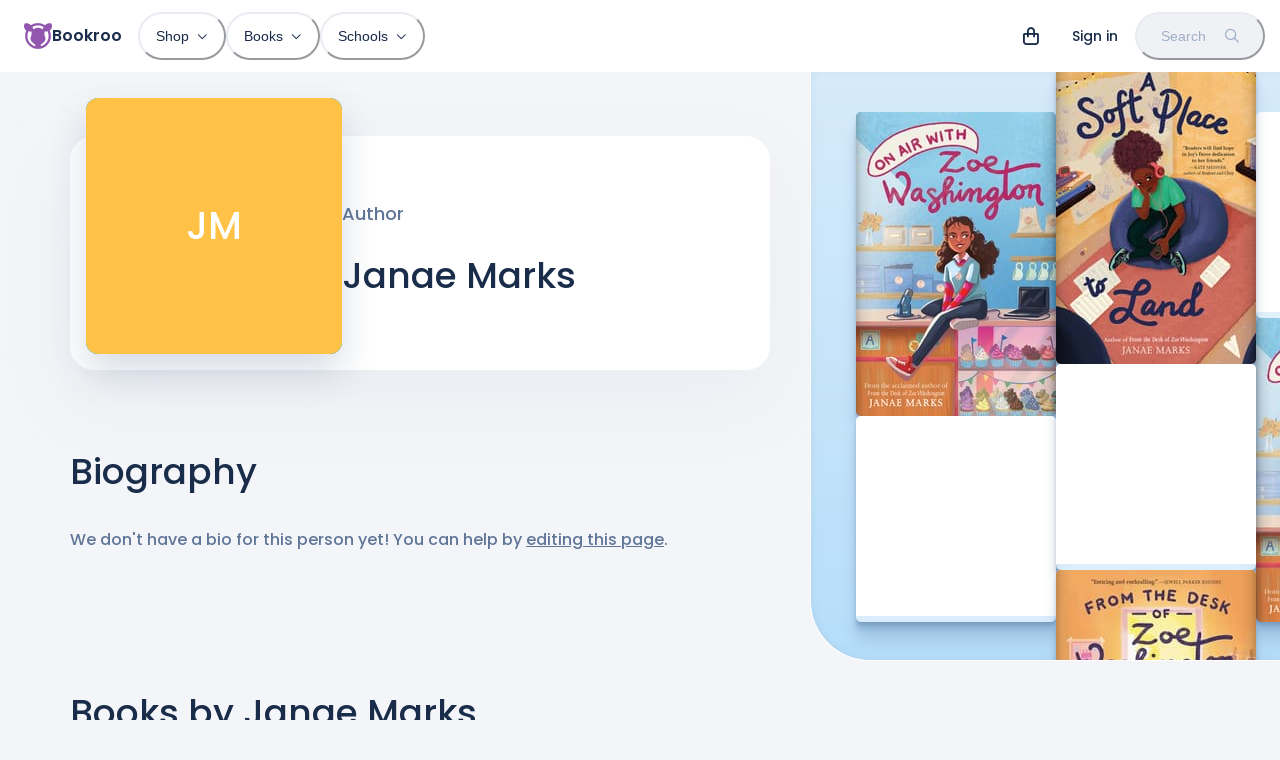

--- FILE ---
content_type: text/html; charset=utf-8
request_url: https://bookroo.com/creatives/janae-marks
body_size: 19948
content:
<!DOCTYPE html><html lang="en"><head><meta charSet="utf-8"/><meta name="viewport" content="width=device-width, initial-scale=1.0, maximum-scale=5.0, minimum-scale=1.0"/><title>Janae Marks - Children&#x27;s Book Author</title><meta name="description" content="Authored 3 books. Most recent book: On Air with Zoe Washington. First book: From the Desk of Zoe Washington."/><meta property="og:title" content="Janae Marks - Children&#x27;s Book Author"/><meta property="og:description" content="Authored 3 books. Most recent book: On Air with Zoe Washington. First book: From the Desk of Zoe Washington."/><meta name="next-head-count" content="6"/><link href="//images.bookroo.com/site/favicon.png" rel="icon" type="image/x-icon"/><link rel="preload" href="/_next/static/media/8888a3826f4a3af4-s.p.woff2" as="font" type="font/woff2" crossorigin="anonymous" data-next-font="size-adjust"/><link rel="preload" href="/_next/static/media/0484562807a97172-s.p.woff2" as="font" type="font/woff2" crossorigin="anonymous" data-next-font="size-adjust"/><link rel="preload" href="/_next/static/media/bec335ff878d934c-s.p.woff2" as="font" type="font/woff2" crossorigin="anonymous" data-next-font="size-adjust"/><link rel="preload" href="/_next/static/media/f033187e37d03a45-s.p.woff2" as="font" type="font/woff2" crossorigin="anonymous" data-next-font="size-adjust"/><link rel="preload" href="/_next/static/css/4467c49e036b320c.css" as="style"/><link rel="stylesheet" href="/_next/static/css/4467c49e036b320c.css" data-n-g=""/><noscript data-n-css=""></noscript><script defer="" nomodule="" src="/_next/static/chunks/polyfills-c67a75d1b6f99dc8.js"></script><script src="/_next/static/chunks/webpack-74cc2838e3646178.js" defer=""></script><script src="/_next/static/chunks/framework-183f03e9c9b1b114.js" defer=""></script><script src="/_next/static/chunks/main-a5cc4f0ced7c0db7.js" defer=""></script><script src="/_next/static/chunks/pages/_app-435699af3e27747e.js" defer=""></script><script src="/_next/static/chunks/55872-de2c05a02b4a4fe5.js" defer=""></script><script src="/_next/static/chunks/30365-20481728e89fa961.js" defer=""></script><script src="/_next/static/chunks/62189-2a0303b1fdd6b46b.js" defer=""></script><script src="/_next/static/chunks/63369-3adebb1b4fba0989.js" defer=""></script><script src="/_next/static/chunks/86500-3e0c696900175a7e.js" defer=""></script><script src="/_next/static/chunks/18496-4a22bf4f9de70eb8.js" defer=""></script><script src="/_next/static/chunks/94970-c1ac77157b75f889.js" defer=""></script><script src="/_next/static/chunks/63461-c9998a0a40ade6f1.js" defer=""></script><script src="/_next/static/chunks/77364-85e139e48f3f5533.js" defer=""></script><script src="/_next/static/chunks/pages/creatives/%5BcreativeSlug%5D-c055c47625fdec2c.js" defer=""></script><script src="/_next/static/EQgOY0DInmXWIelK6Olh7/_buildManifest.js" defer=""></script><script src="/_next/static/EQgOY0DInmXWIelK6Olh7/_ssgManifest.js" defer=""></script></head><body><div id="__next"><style data-emotion="css-global 6ubn61">:host,:root,[data-theme]{--chakra-ring-inset:var(--chakra-empty,/*!*/ /*!*/);--chakra-ring-offset-width:0px;--chakra-ring-offset-color:#fff;--chakra-ring-color:rgba(66, 153, 225, 0.6);--chakra-ring-offset-shadow:0 0 #0000;--chakra-ring-shadow:0 0 #0000;--chakra-space-x-reverse:0;--chakra-space-y-reverse:0;--chakra-colors-transparent:transparent;--chakra-colors-current:currentColor;--chakra-colors-black:#000000;--chakra-colors-white:#FFFFFF;--chakra-colors-whiteAlpha-50:rgba(255, 255, 255, 0.04);--chakra-colors-whiteAlpha-100:rgba(255, 255, 255, 0.06);--chakra-colors-whiteAlpha-200:rgba(255, 255, 255, 0.08);--chakra-colors-whiteAlpha-300:rgba(255, 255, 255, 0.16);--chakra-colors-whiteAlpha-400:rgba(255, 255, 255, 0.24);--chakra-colors-whiteAlpha-500:rgba(255, 255, 255, 0.36);--chakra-colors-whiteAlpha-600:rgba(255, 255, 255, 0.48);--chakra-colors-whiteAlpha-700:rgba(255, 255, 255, 0.64);--chakra-colors-whiteAlpha-800:rgba(255, 255, 255, 0.80);--chakra-colors-whiteAlpha-900:rgba(255, 255, 255, 0.92);--chakra-colors-blackAlpha-50:rgba(0, 0, 0, 0.04);--chakra-colors-blackAlpha-100:rgba(0, 0, 0, 0.06);--chakra-colors-blackAlpha-200:rgba(0, 0, 0, 0.08);--chakra-colors-blackAlpha-300:rgba(0, 0, 0, 0.16);--chakra-colors-blackAlpha-400:rgba(0, 0, 0, 0.24);--chakra-colors-blackAlpha-500:rgba(0, 0, 0, 0.36);--chakra-colors-blackAlpha-600:rgba(0, 0, 0, 0.48);--chakra-colors-blackAlpha-700:rgba(0, 0, 0, 0.64);--chakra-colors-blackAlpha-800:rgba(0, 0, 0, 0.80);--chakra-colors-blackAlpha-900:rgba(0, 0, 0, 0.92);--chakra-colors-gray-25:#fbfbfc;--chakra-colors-gray-50:#F4F5F8;--chakra-colors-gray-100:#EFF1F5;--chakra-colors-gray-200:#E8ECF2;--chakra-colors-gray-300:#d8e0e8;--chakra-colors-gray-400:#9FAFC8;--chakra-colors-gray-500:#607698;--chakra-colors-gray-600:#4A5568;--chakra-colors-gray-700:#2D3748;--chakra-colors-gray-800:#192C49;--chakra-colors-gray-900:#13223A;--chakra-colors-red-50:#FFF5F5;--chakra-colors-red-100:hsl(0,100%,95%);--chakra-colors-red-200:hsl(10,100%,91%);--chakra-colors-red-300:hsl(0,87%,77%);--chakra-colors-red-400:#F56565;--chakra-colors-red-500:hsl(0,84%,64%);--chakra-colors-red-600:#C53030;--chakra-colors-red-700:#9B2C2C;--chakra-colors-red-800:#822727;--chakra-colors-red-900:hsl(0,60%,33%);--chakra-colors-orange-50:#FFFAF0;--chakra-colors-orange-100:hsl(24,84%,93%);--chakra-colors-orange-200:hsl(29,100%,85%);--chakra-colors-orange-300:hsl(24,100%,71%);--chakra-colors-orange-400:#ED8936;--chakra-colors-orange-500:hsl(24,100%,62%);--chakra-colors-orange-600:#C05621;--chakra-colors-orange-700:#9C4221;--chakra-colors-orange-800:#7B341E;--chakra-colors-orange-900:hsl(11,65%,25%);--chakra-colors-yellow-50:#FFFFF0;--chakra-colors-yellow-100:hsl(40,100%,89%);--chakra-colors-yellow-200:hsl(40,100%,80%);--chakra-colors-yellow-300:hsl(40,100%,64%);--chakra-colors-yellow-400:#ECC94B;--chakra-colors-yellow-500:hsl(40,100%,52%);--chakra-colors-yellow-600:#B7791F;--chakra-colors-yellow-700:#975A16;--chakra-colors-yellow-800:#744210;--chakra-colors-yellow-900:hsl(39,100%,17%);--chakra-colors-green-50:#F0FFF4;--chakra-colors-green-100:hsl(126,80%,90%);--chakra-colors-green-200:hsl(126,71%,76%);--chakra-colors-green-300:hsl(140,66%,66%);--chakra-colors-green-400:#48BB78;--chakra-colors-green-500:hsl(140,54%,50%);--chakra-colors-green-600:#2F855A;--chakra-colors-green-700:#276749;--chakra-colors-green-800:#22543D;--chakra-colors-green-900:hsl(140,53%,21%);--chakra-colors-teal-50:#E6FFFA;--chakra-colors-teal-100:hsl(177,48%,91%);--chakra-colors-teal-200:hsl(180,57%,84%);--chakra-colors-teal-300:hsl(180,57%,69%);--chakra-colors-teal-400:#38B2AC;--chakra-colors-teal-500:hsl(176,84%,41%);--chakra-colors-teal-600:#2C7A7B;--chakra-colors-teal-700:#285E61;--chakra-colors-teal-800:#234E52;--chakra-colors-teal-900:hsl(197,100%,14%);--chakra-colors-blue-50:#ebf8ff;--chakra-colors-blue-100:hsl(205,80%,91%);--chakra-colors-blue-200:hsl(205,90%,85%);--chakra-colors-blue-300:hsl(220,90%,76%);--chakra-colors-blue-400:#4299e1;--chakra-colors-blue-500:hsl(220,82%,65%);--chakra-colors-blue-600:#2b6cb0;--chakra-colors-blue-700:#2c5282;--chakra-colors-blue-800:#2a4365;--chakra-colors-blue-900:hsl(220,62%,24%);--chakra-colors-cyan-50:#EDFDFD;--chakra-colors-cyan-100:#C4F1F9;--chakra-colors-cyan-200:#9DECF9;--chakra-colors-cyan-300:#76E4F7;--chakra-colors-cyan-400:#0BC5EA;--chakra-colors-cyan-500:#00B5D8;--chakra-colors-cyan-600:#00A3C4;--chakra-colors-cyan-700:#0987A0;--chakra-colors-cyan-800:#086F83;--chakra-colors-cyan-900:#065666;--chakra-colors-purple-50:#FAF5FF;--chakra-colors-purple-100:hsl(281,50%,94%);--chakra-colors-purple-200:hsl(281,60%,87%);--chakra-colors-purple-300:hsl(281,55%,69%);--chakra-colors-purple-400:#9F7AEA;--chakra-colors-purple-500:hsl(281,35%,51%);--chakra-colors-purple-600:#8747A5;--chakra-colors-purple-700:#6F358B;--chakra-colors-purple-800:#44337A;--chakra-colors-purple-900:hsl(281,58%,25%);--chakra-colors-pink-50:#FFF5F7;--chakra-colors-pink-100:hsl(332,100%,95%);--chakra-colors-pink-200:hsl(331,100%,90%);--chakra-colors-pink-300:hsl(331,100%,77%);--chakra-colors-pink-400:#ED64A6;--chakra-colors-pink-500:hsl(331,93%,67%);--chakra-colors-pink-600:#B83280;--chakra-colors-pink-700:#97266D;--chakra-colors-pink-800:#702459;--chakra-colors-pink-900:hsl(331,77%,24%);--chakra-colors-linkedin-50:#E8F4F9;--chakra-colors-linkedin-100:#CFEDFB;--chakra-colors-linkedin-200:#9BDAF3;--chakra-colors-linkedin-300:#68C7EC;--chakra-colors-linkedin-400:#34B3E4;--chakra-colors-linkedin-500:#00A0DC;--chakra-colors-linkedin-600:#008CC9;--chakra-colors-linkedin-700:#0077B5;--chakra-colors-linkedin-800:#005E93;--chakra-colors-linkedin-900:#004471;--chakra-colors-facebook-50:#E8F4F9;--chakra-colors-facebook-100:#D9DEE9;--chakra-colors-facebook-200:#B7C2DA;--chakra-colors-facebook-300:#6482C0;--chakra-colors-facebook-400:#4267B2;--chakra-colors-facebook-500:#385898;--chakra-colors-facebook-600:#314E89;--chakra-colors-facebook-700:#29487D;--chakra-colors-facebook-800:#223B67;--chakra-colors-facebook-900:#1E355B;--chakra-colors-messenger-50:#D0E6FF;--chakra-colors-messenger-100:#B9DAFF;--chakra-colors-messenger-200:#A2CDFF;--chakra-colors-messenger-300:#7AB8FF;--chakra-colors-messenger-400:#2E90FF;--chakra-colors-messenger-500:#0078FF;--chakra-colors-messenger-600:#0063D1;--chakra-colors-messenger-700:#0052AC;--chakra-colors-messenger-800:#003C7E;--chakra-colors-messenger-900:#002C5C;--chakra-colors-whatsapp-50:#dffeec;--chakra-colors-whatsapp-100:#b9f5d0;--chakra-colors-whatsapp-200:#90edb3;--chakra-colors-whatsapp-300:#65e495;--chakra-colors-whatsapp-400:#3cdd78;--chakra-colors-whatsapp-500:#22c35e;--chakra-colors-whatsapp-600:#179848;--chakra-colors-whatsapp-700:#0c6c33;--chakra-colors-whatsapp-800:#01421c;--chakra-colors-whatsapp-900:#001803;--chakra-colors-twitter-50:#E5F4FD;--chakra-colors-twitter-100:#C8E9FB;--chakra-colors-twitter-200:#A8DCFA;--chakra-colors-twitter-300:#83CDF7;--chakra-colors-twitter-400:#57BBF5;--chakra-colors-twitter-500:#1DA1F2;--chakra-colors-twitter-600:#1A94DA;--chakra-colors-twitter-700:#1681BF;--chakra-colors-twitter-800:#136B9E;--chakra-colors-twitter-900:#0D4D71;--chakra-colors-telegram-50:#E3F2F9;--chakra-colors-telegram-100:#C5E4F3;--chakra-colors-telegram-200:#A2D4EC;--chakra-colors-telegram-300:#7AC1E4;--chakra-colors-telegram-400:#47A9DA;--chakra-colors-telegram-500:#0088CC;--chakra-colors-telegram-600:#007AB8;--chakra-colors-telegram-700:#006BA1;--chakra-colors-telegram-800:#005885;--chakra-colors-telegram-900:#003F5E;--chakra-colors-lavender-100:hsl(262,100%,95%);--chakra-colors-lavender-200:hsl(263,100%,86%);--chakra-colors-lavender-300:hsl(259,72%,73%);--chakra-colors-lavender-500:hsl(259,60%,58%);--chakra-colors-lavender-900:hsl(259,75%,22%);--chakra-colors-lime-100:hsl(86,80%,86%);--chakra-colors-lime-200:hsl(86,74%,76%);--chakra-colors-lime-300:hsl(90,68%,65%);--chakra-colors-lime-500:hsl(90,60%,52%);--chakra-colors-lime-900:hsl(90,56%,23%);--chakra-colors-primary-100:hsl(281,50%,94%);--chakra-colors-primary-200:hsl(281,60%,87%);--chakra-colors-primary-300:hsl(281,55%,69%);--chakra-colors-primary-500:hsl(281,35%,51%);--chakra-colors-primary-900:hsl(281,58%,25%);--chakra-colors-secondary:hsla(var(--primary-raw-500), .1);--chakra-borders-none:0;--chakra-borders-1px:1px solid;--chakra-borders-2px:2px solid;--chakra-borders-4px:4px solid;--chakra-borders-8px:8px solid;--chakra-fonts-heading:var(--font-poppins),system-ui,sans-serif;--chakra-fonts-body:var(--font-poppins),system-ui,sans-serif;--chakra-fonts-mono:Menlo,monospace;--chakra-fontSizes-3xs:0.45rem;--chakra-fontSizes-2xs:0.625rem;--chakra-fontSizes-xs:12px;--chakra-fontSizes-sm:14px;--chakra-fontSizes-md:16px;--chakra-fontSizes-lg:18px;--chakra-fontSizes-xl:20px;--chakra-fontSizes-2xl:24px;--chakra-fontSizes-3xl:28px;--chakra-fontSizes-4xl:36px;--chakra-fontSizes-5xl:48px;--chakra-fontSizes-6xl:64px;--chakra-fontSizes-7xl:4.5rem;--chakra-fontSizes-8xl:6rem;--chakra-fontSizes-9xl:8rem;--chakra-fontWeights-hairline:100;--chakra-fontWeights-thin:200;--chakra-fontWeights-light:300;--chakra-fontWeights-normal:400;--chakra-fontWeights-medium:500;--chakra-fontWeights-semibold:600;--chakra-fontWeights-bold:600;--chakra-fontWeights-extrabold:800;--chakra-fontWeights-black:900;--chakra-letterSpacings-tighter:-0.05em;--chakra-letterSpacings-tight:-0.025em;--chakra-letterSpacings-normal:0;--chakra-letterSpacings-wide:0.025em;--chakra-letterSpacings-wider:0.05em;--chakra-letterSpacings-widest:0.1em;--chakra-lineHeights-3:.75rem;--chakra-lineHeights-4:1rem;--chakra-lineHeights-5:1.25rem;--chakra-lineHeights-6:1.5rem;--chakra-lineHeights-7:1.75rem;--chakra-lineHeights-8:2rem;--chakra-lineHeights-9:2.25rem;--chakra-lineHeights-10:2.5rem;--chakra-lineHeights-normal:normal;--chakra-lineHeights-none:1;--chakra-lineHeights-shorter:1.2;--chakra-lineHeights-short:1.3;--chakra-lineHeights-base:1.4;--chakra-lineHeights-tall:1.6;--chakra-lineHeights-taller:2;--chakra-radii-none:0;--chakra-radii-sm:0.125rem;--chakra-radii-base:0.25rem;--chakra-radii-md:0.375rem;--chakra-radii-lg:0.5rem;--chakra-radii-xl:0.75rem;--chakra-radii-2xl:1rem;--chakra-radii-3xl:1.5rem;--chakra-radii-full:9999px;--chakra-space-1:0.25rem;--chakra-space-2:0.5rem;--chakra-space-3:0.75rem;--chakra-space-4:1rem;--chakra-space-5:1.25rem;--chakra-space-6:1.5rem;--chakra-space-7:1.75rem;--chakra-space-8:2rem;--chakra-space-9:2.25rem;--chakra-space-10:2.5rem;--chakra-space-12:3rem;--chakra-space-14:3.5rem;--chakra-space-16:4rem;--chakra-space-20:5rem;--chakra-space-24:6rem;--chakra-space-28:7rem;--chakra-space-32:8rem;--chakra-space-36:9rem;--chakra-space-40:10rem;--chakra-space-44:11rem;--chakra-space-48:12rem;--chakra-space-52:13rem;--chakra-space-56:14rem;--chakra-space-60:15rem;--chakra-space-64:16rem;--chakra-space-72:18rem;--chakra-space-80:20rem;--chakra-space-96:24rem;--chakra-space-px:1px;--chakra-space-0-5:0.125rem;--chakra-space-1-5:0.375rem;--chakra-space-2-5:0.625rem;--chakra-space-3-5:0.875rem;--chakra-shadows-xs:0 0 0 1px rgba(0, 0, 0, 0.05);--chakra-shadows-sm:0 1px 2px 0 rgba(0, 0, 0, 0.05);--chakra-shadows-base:0 1px 3px 0 rgba(0, 0, 0, 0.1),0 1px 2px 0 rgba(0, 0, 0, 0.06);--chakra-shadows-md:0px 18px 36px rgba(61,85,121,0.2);--chakra-shadows-lg:0px 30px 80px rgba(202, 214, 228, 0.25);--chakra-shadows-xl:0 20px 25px -5px rgba(0, 0, 0, 0.1),0 10px 10px -5px rgba(0, 0, 0, 0.04);--chakra-shadows-2xl:0 25px 50px -12px rgba(0, 0, 0, 0.25);--chakra-shadows-outline:0 0 0 3px rgba(66, 153, 225, 0.6);--chakra-shadows-inner:inset 0 2px 4px 0 rgba(0,0,0,0.06);--chakra-shadows-none:none;--chakra-shadows-dark-lg:0px 40px 120px rgba(65, 94, 128, 0.35);--chakra-shadows-flat:0 1px 2px rgba(0,0,0,.1);--chakra-sizes-1:0.25rem;--chakra-sizes-2:0.5rem;--chakra-sizes-3:0.75rem;--chakra-sizes-4:1rem;--chakra-sizes-5:1.25rem;--chakra-sizes-6:1.5rem;--chakra-sizes-7:1.75rem;--chakra-sizes-8:2rem;--chakra-sizes-9:2.25rem;--chakra-sizes-10:2.5rem;--chakra-sizes-12:3rem;--chakra-sizes-14:3.5rem;--chakra-sizes-16:4rem;--chakra-sizes-20:5rem;--chakra-sizes-24:6rem;--chakra-sizes-28:7rem;--chakra-sizes-32:8rem;--chakra-sizes-36:9rem;--chakra-sizes-40:10rem;--chakra-sizes-44:11rem;--chakra-sizes-48:12rem;--chakra-sizes-52:13rem;--chakra-sizes-56:14rem;--chakra-sizes-60:15rem;--chakra-sizes-64:16rem;--chakra-sizes-72:18rem;--chakra-sizes-80:20rem;--chakra-sizes-96:24rem;--chakra-sizes-px:1px;--chakra-sizes-0-5:0.125rem;--chakra-sizes-1-5:0.375rem;--chakra-sizes-2-5:0.625rem;--chakra-sizes-3-5:0.875rem;--chakra-sizes-max:max-content;--chakra-sizes-min:min-content;--chakra-sizes-full:100%;--chakra-sizes-3xs:14rem;--chakra-sizes-2xs:16rem;--chakra-sizes-xs:20rem;--chakra-sizes-sm:24rem;--chakra-sizes-md:28rem;--chakra-sizes-lg:32rem;--chakra-sizes-xl:36rem;--chakra-sizes-2xl:42rem;--chakra-sizes-3xl:48rem;--chakra-sizes-4xl:56rem;--chakra-sizes-5xl:64rem;--chakra-sizes-6xl:72rem;--chakra-sizes-7xl:80rem;--chakra-sizes-8xl:90rem;--chakra-sizes-prose:60ch;--chakra-sizes-container-sm:640px;--chakra-sizes-container-md:768px;--chakra-sizes-container-lg:1024px;--chakra-sizes-container-xl:1280px;--chakra-zIndices-hide:-1;--chakra-zIndices-auto:auto;--chakra-zIndices-base:0;--chakra-zIndices-docked:10;--chakra-zIndices-dropdown:1000;--chakra-zIndices-sticky:1100;--chakra-zIndices-banner:1200;--chakra-zIndices-overlay:1300;--chakra-zIndices-modal:1400;--chakra-zIndices-popover:1500;--chakra-zIndices-skipLink:1600;--chakra-zIndices-toast:1700;--chakra-zIndices-tooltip:1800;--chakra-transition-property-common:background-color,border-color,color,fill,stroke,opacity,box-shadow,transform;--chakra-transition-property-colors:background-color,border-color,color,fill,stroke;--chakra-transition-property-dimensions:width,height;--chakra-transition-property-position:left,right,top,bottom;--chakra-transition-property-background:background-color,background-image,background-position;--chakra-transition-easing-ease-in:cubic-bezier(0.4, 0, 1, 1);--chakra-transition-easing-ease-out:cubic-bezier(0, 0, 0.2, 1);--chakra-transition-easing-ease-in-out:cubic-bezier(0.4, 0, 0.2, 1);--chakra-transition-duration-ultra-fast:50ms;--chakra-transition-duration-faster:100ms;--chakra-transition-duration-fast:150ms;--chakra-transition-duration-normal:200ms;--chakra-transition-duration-slow:300ms;--chakra-transition-duration-slower:400ms;--chakra-transition-duration-ultra-slow:500ms;--chakra-blur-none:0;--chakra-blur-sm:4px;--chakra-blur-base:8px;--chakra-blur-md:12px;--chakra-blur-lg:16px;--chakra-blur-xl:24px;--chakra-blur-2xl:40px;--chakra-blur-3xl:64px;--chakra-breakpoints-base:0em;--chakra-breakpoints-sm:30em;--chakra-breakpoints-md:48em;--chakra-breakpoints-lg:62em;--chakra-breakpoints-xl:80em;--chakra-breakpoints-2xl:96em;}.chakra-ui-light :host:not([data-theme]),.chakra-ui-light :root:not([data-theme]),.chakra-ui-light [data-theme]:not([data-theme]),[data-theme=light] :host:not([data-theme]),[data-theme=light] :root:not([data-theme]),[data-theme=light] [data-theme]:not([data-theme]),:host[data-theme=light],:root[data-theme=light],[data-theme][data-theme=light]{--chakra-colors-chakra-body-text:var(--chakra-colors-gray-800);--chakra-colors-chakra-body-bg:var(--chakra-colors-white);--chakra-colors-chakra-border-color:var(--chakra-colors-gray-200);--chakra-colors-chakra-inverse-text:var(--chakra-colors-white);--chakra-colors-chakra-subtle-bg:var(--chakra-colors-gray-100);--chakra-colors-chakra-subtle-text:var(--chakra-colors-gray-600);--chakra-colors-chakra-placeholder-color:var(--chakra-colors-gray-500);}.chakra-ui-dark :host:not([data-theme]),.chakra-ui-dark :root:not([data-theme]),.chakra-ui-dark [data-theme]:not([data-theme]),[data-theme=dark] :host:not([data-theme]),[data-theme=dark] :root:not([data-theme]),[data-theme=dark] [data-theme]:not([data-theme]),:host[data-theme=dark],:root[data-theme=dark],[data-theme][data-theme=dark]{--chakra-colors-chakra-body-text:var(--chakra-colors-whiteAlpha-900);--chakra-colors-chakra-body-bg:var(--chakra-colors-gray-800);--chakra-colors-chakra-border-color:var(--chakra-colors-whiteAlpha-300);--chakra-colors-chakra-inverse-text:var(--chakra-colors-gray-800);--chakra-colors-chakra-subtle-bg:var(--chakra-colors-gray-700);--chakra-colors-chakra-subtle-text:var(--chakra-colors-gray-400);--chakra-colors-chakra-placeholder-color:var(--chakra-colors-whiteAlpha-400);}</style><style data-emotion="css-global fubdgu">html{line-height:1.5;-webkit-text-size-adjust:100%;font-family:system-ui,sans-serif;-webkit-font-smoothing:antialiased;text-rendering:optimizeLegibility;-moz-osx-font-smoothing:grayscale;touch-action:manipulation;}body{position:relative;min-height:100%;margin:0;font-feature-settings:"kern";}:where(*, *::before, *::after){border-width:0;border-style:solid;box-sizing:border-box;word-wrap:break-word;}main{display:block;}hr{border-top-width:1px;box-sizing:content-box;height:0;overflow:visible;}:where(pre, code, kbd,samp){font-family:SFMono-Regular,Menlo,Monaco,Consolas,monospace;font-size:1em;}a{background-color:transparent;color:inherit;-webkit-text-decoration:inherit;text-decoration:inherit;}abbr[title]{border-bottom:none;-webkit-text-decoration:underline;text-decoration:underline;-webkit-text-decoration:underline dotted;-webkit-text-decoration:underline dotted;text-decoration:underline dotted;}:where(b, strong){font-weight:bold;}small{font-size:80%;}:where(sub,sup){font-size:75%;line-height:0;position:relative;vertical-align:baseline;}sub{bottom:-0.25em;}sup{top:-0.5em;}img{border-style:none;}:where(button, input, optgroup, select, textarea){font-family:inherit;font-size:100%;line-height:1.15;margin:0;}:where(button, input){overflow:visible;}:where(button, select){text-transform:none;}:where(
          button::-moz-focus-inner,
          [type="button"]::-moz-focus-inner,
          [type="reset"]::-moz-focus-inner,
          [type="submit"]::-moz-focus-inner
        ){border-style:none;padding:0;}fieldset{padding:0.35em 0.75em 0.625em;}legend{box-sizing:border-box;color:inherit;display:table;max-width:100%;padding:0;white-space:normal;}progress{vertical-align:baseline;}textarea{overflow:auto;}:where([type="checkbox"], [type="radio"]){box-sizing:border-box;padding:0;}input[type="number"]::-webkit-inner-spin-button,input[type="number"]::-webkit-outer-spin-button{-webkit-appearance:none!important;}input[type="number"]{-moz-appearance:textfield;}input[type="search"]{-webkit-appearance:textfield;outline-offset:-2px;}input[type="search"]::-webkit-search-decoration{-webkit-appearance:none!important;}::-webkit-file-upload-button{-webkit-appearance:button;font:inherit;}details{display:block;}summary{display:-webkit-box;display:-webkit-list-item;display:-ms-list-itembox;display:list-item;}template{display:none;}[hidden]{display:none!important;}:where(
          blockquote,
          dl,
          dd,
          h1,
          h2,
          h3,
          h4,
          h5,
          h6,
          hr,
          figure,
          p,
          pre
        ){margin:0;}button{background:transparent;padding:0;}fieldset{margin:0;padding:0;}:where(ol, ul){margin:0;padding:0;}textarea{resize:vertical;}:where(button, [role="button"]){cursor:pointer;}button::-moz-focus-inner{border:0!important;}table{border-collapse:collapse;}:where(h1, h2, h3, h4, h5, h6){font-size:inherit;font-weight:inherit;}:where(button, input, optgroup, select, textarea){padding:0;line-height:inherit;color:inherit;}:where(img, svg, video, canvas, audio, iframe, embed, object){display:block;}:where(img, video){max-width:100%;height:auto;}[data-js-focus-visible] :focus:not([data-focus-visible-added]):not(
          [data-focus-visible-disabled]
        ){outline:none;box-shadow:none;}select::-ms-expand{display:none;}:root,:host{--chakra-vh:100vh;}@supports (height: -webkit-fill-available){:root,:host{--chakra-vh:-webkit-fill-available;}}@supports (height: -moz-fill-available){:root,:host{--chakra-vh:-moz-fill-available;}}@supports (height: 100dvh){:root,:host{--chakra-vh:100dvh;}}</style><style data-emotion="css-global ushvh2">body{font-family:var(--chakra-fonts-body);color:var(--chakra-colors-chakra-body-text);background:var(--chakra-colors-chakra-body-bg);transition-property:background-color;transition-duration:var(--chakra-transition-duration-normal);line-height:var(--chakra-lineHeights-base);}*::-webkit-input-placeholder{color:var(--chakra-colors-chakra-placeholder-color);}*::-moz-placeholder{color:var(--chakra-colors-chakra-placeholder-color);}*:-ms-input-placeholder{color:var(--chakra-colors-chakra-placeholder-color);}*::placeholder{color:var(--chakra-colors-chakra-placeholder-color);}*,*::before,::after{border-color:var(--chakra-colors-chakra-border-color);}:root{--fixed-height:60px;--color-bg:#F4F5F8;}::selection{background:#9156AD;color:#ffffff;}html,body{scroll-padding-top:var(--fixed-height);caret-color:#9156AD;font-weight:500;background:var(--color-bg);}.react-player{position:absolute;top:0px;left:0px;}.text-indent{text-indent:-8px;}b{font-weight:600;}@media (min-width: 768px){:root{--fixed-height:72px;}}.t-balance{text-wrap:balance;}.t-pretty{text-wrap:pretty;}</style><style data-emotion="css-global 12926wr">:host,:root{--sidebar-width:0px;--page-margin:max(15px, 4vw, calc((100vw - 1140px) / 2));--font-poppins:'__Poppins_5f704f','__Poppins_Fallback_5f704f';--font-fa:'__fontawesome_2b2832','__fontawesome_Fallback_2b2832';--primary-raw-100:281,50%,94%;--primary-raw-200:281,60%,87%;--primary-raw-300:281,55%,69%;--primary-raw-500:281,35%,51%;--primary-raw-900:281,58%,25%;--chakra-colors-primary-100:hsl(var(--primary-raw-100));--chakra-colors-primary-200:hsl(var(--primary-raw-200));--chakra-colors-primary-300:hsl(var(--primary-raw-300));--chakra-colors-primary-500:hsl(var(--primary-raw-500));--chakra-colors-primary-900:hsl(var(--primary-raw-900));}:host .fas,:root .fas,:host .far,:root .far{font-family:var(--font-fa);}</style><style data-emotion="css-global 0"></style><style data-emotion="css t51urz">.css-t51urz{position:fixed;top:0px;left:0px;width:100%;background:var(--chakra-colors-white);z-index:999;}</style><nav itemType="https://schema.org/SiteNavigationElement" class="css-t51urz"><style data-emotion="css ni8y2k">.css-ni8y2k{max-width:1340px;-webkit-margin-start:auto;margin-inline-start:auto;-webkit-margin-end:auto;margin-inline-end:auto;padding-left:4px;padding-right:4px;}@media screen and (min-width: 30em){.css-ni8y2k{padding-left:8px;padding-right:8px;}}@media screen and (min-width: 48em){.css-ni8y2k{padding-left:24px;padding-right:15px;}}</style><div class="css-ni8y2k"><style data-emotion="css 1gv3z7u">.css-1gv3z7u{display:-webkit-box;display:-webkit-flex;display:-ms-flexbox;display:flex;-webkit-align-items:center;-webkit-box-align:center;-ms-flex-align:center;align-items:center;min-height:60px;line-height:1;}@media screen and (min-width: 48em){.css-1gv3z7u{min-height:72px;}}</style><div class="css-1gv3z7u"><style data-emotion="css 13fnp69">.css-13fnp69{-webkit-appearance:none;-moz-appearance:none;-ms-appearance:none;appearance:none;-webkit-align-items:center;-webkit-box-align:center;-ms-flex-align:center;align-items:center;-webkit-box-pack:center;-ms-flex-pack:center;-webkit-justify-content:center;justify-content:center;-webkit-user-select:none;-moz-user-select:none;-ms-user-select:none;user-select:none;position:relative;white-space:nowrap;vertical-align:middle;outline:2px solid transparent;outline-offset:2px;line-height:1.2;border-radius:var(--chakra-radii-full);font-weight:500;transition-property:var(--chakra-transition-property-common);transition-duration:var(--chakra-transition-duration-normal);height:3rem;min-width:3rem;font-size:var(--chakra-fontSizes-sm);-webkit-padding-start:var(--chakra-space-6);padding-inline-start:var(--chakra-space-6);-webkit-padding-end:var(--chakra-space-6);padding-inline-end:var(--chakra-space-6);color:var(--chakra-colors-gray-800);padding:0px;display:-webkit-inline-box;display:-webkit-inline-flex;display:-ms-inline-flexbox;display:inline-flex;margin-right:2px;}.css-13fnp69:focus-visible,.css-13fnp69[data-focus-visible]{box-shadow:var(--chakra-shadows-outline);}.css-13fnp69:disabled,.css-13fnp69[disabled],.css-13fnp69[aria-disabled=true],.css-13fnp69[data-disabled]{opacity:0.4;cursor:not-allowed;box-shadow:var(--chakra-shadows-none);}.css-13fnp69:hover,.css-13fnp69[data-hover]{background:var(--chakra-colors-gray-100);}.css-13fnp69:active,.css-13fnp69[data-active]{box-shadow:inherit;background:var(--chakra-colors-gray-200);}@media screen and (min-width: 48em){.css-13fnp69{display:none;}}</style><button type="button" class="chakra-button css-13fnp69" aria-label="Menu"><style data-emotion="css 3dg8jz">.css-3dg8jz{width:22px;height:22px;display:inline-block;line-height:1em;-webkit-flex-shrink:0;-ms-flex-negative:0;flex-shrink:0;color:currentColor;vertical-align:middle;fill:none;stroke:currentColor;}</style><svg viewBox="0 0 25 25" focusable="false" class="chakra-icon css-3dg8jz" stroke-width="2" stroke-linecap="round" stroke-linejoin="round" aria-hidden="true"><path fill="currentColor" d="M4 4.5h8M14 20.5h8M4 12.5h18"></path></svg></button><style data-emotion="css elk2n1">.css-elk2n1{transition-property:var(--chakra-transition-property-common);transition-duration:var(--chakra-transition-duration-fast);transition-timing-function:var(--chakra-transition-easing-ease-out);cursor:pointer;-webkit-text-decoration:none;text-decoration:none;outline:2px solid transparent;outline-offset:2px;color:inherit;margin-right:var(--chakra-space-2);}.css-elk2n1:hover,.css-elk2n1[data-hover]{-webkit-text-decoration:none;text-decoration:none;}.css-elk2n1:focus-visible,.css-elk2n1[data-focus-visible]{box-shadow:var(--chakra-shadows-outline);}</style><a class="chakra-link css-elk2n1" href="/"><style data-emotion="css 1x8jrsr">.css-1x8jrsr{display:-webkit-box;display:-webkit-flex;display:-ms-flexbox;display:flex;-webkit-align-items:center;-webkit-box-align:center;-ms-flex-align:center;align-items:center;color:var(--chakra-colors-purple-500);gap:var(--chakra-space-2);}</style><div class="css-1x8jrsr"><svg width="28" height="26" viewBox="0 0 26 24" fill="none" xmlns="http://www.w3.org/2000/svg"><path d="M15.756 21.483a3.22 3.22 0 0 1-.192-.256c-.128-.199-.115-1.133-.115-1.133s1.3-.9 2.405-1.845c1.106-.946 1.913-2.057 2.095-3.276.182-1.218-.336-2.198-.587-2.716-.252-.519-.35-1.163-.308-1.877.042-.714.14-.756-.056-1.386-.196-.63-.213-.673-.032-.893.182-.22.523-.235 1.174-.258.376-.013 1.012-.102 1.691-.24A9.825 9.825 0 0 1 22.865 12c0 4.488-3.007 8.287-7.11 9.483Zm-2.768.393h.024-.024ZM3.135 12c0-1.579.373-3.072 1.034-4.397.679.138 1.315.227 1.69.24.652.023.993.038 1.175.258.182.22.164.262-.032.893-.196.63-.098.672-.056 1.386.042.714-.056 1.358-.308 1.877-.251.518-.769 1.498-.587 2.716.182 1.219.989 2.33 2.095 3.276a34.562 34.562 0 0 0 2.405 1.845s.013.934-.115 1.133c-.048.074-.12.168-.191.256-4.103-1.197-7.11-4.995-7.11-9.483Zm15.04-8.404c-.479.878-.54 1.579-.673 1.927-.169.442-.429.247-.715 0-.286-.248-1.74-.98-3.017-1.148a5.454 5.454 0 0 0-.77-.043 5.454 5.454 0 0 0-.77.043c-1.277.167-2.73.9-3.017 1.148-.286.247-.546.442-.715 0-.133-.348-.194-1.049-.674-1.927A9.797 9.797 0 0 1 13 2.124c1.897 0 3.67.54 5.176 1.472Zm6.851 2.176C25.801 4.669 26 3.63 26 3.045s-.12-1.756-.514-2.375c-.394-.62-1.71-.665-2.913-.428-.896.176-2.095.853-3.04 1.693A11.893 11.893 0 0 0 13 0c-2.355 0-4.606.676-6.532 1.935C5.522 1.095 4.323.418 3.426.242 2.223.005.909.05.514.67.121 1.289 0 2.46 0 3.045s.2 1.624.974 2.727c.39.557.825.924 1.159 1.15A11.972 11.972 0 0 0 1.013 12c0 3.205 1.247 6.219 3.511 8.485A11.901 11.901 0 0 0 13 24a11.9 11.9 0 0 0 8.476-3.515A11.928 11.928 0 0 0 24.986 12c0-1.784-.386-3.508-1.119-5.077a4.544 4.544 0 0 0 1.16-1.151Z" fill="currentColor"></path></svg><style data-emotion="css 1kzxbbn">.css-1kzxbbn{font-weight:var(--chakra-fontWeights-bold);color:var(--chakra-colors-gray-800);margin-right:0px;display:inline;}@media screen and (min-width: 30em){.css-1kzxbbn{margin-right:var(--chakra-space-2);}}</style><span class="css-1kzxbbn">Bookroo</span></div></a><style data-emotion="css 11yw4q0">.css-11yw4q0{-webkit-appearance:none;-moz-appearance:none;-ms-appearance:none;appearance:none;-webkit-align-items:center;-webkit-box-align:center;-ms-flex-align:center;align-items:center;-webkit-box-pack:center;-ms-flex-pack:center;-webkit-justify-content:center;justify-content:center;-webkit-user-select:none;-moz-user-select:none;-ms-user-select:none;user-select:none;position:relative;white-space:nowrap;vertical-align:middle;outline:2px solid transparent;outline-offset:2px;line-height:1.2;border-radius:var(--chakra-radii-full);font-weight:500;transition-property:var(--chakra-transition-property-common);transition-duration:var(--chakra-transition-duration-normal);height:3rem;min-width:3rem;font-size:var(--chakra-fontSizes-sm);color:var(--chakra-colors-gray-800);-webkit-padding-start:var(--chakra-space-4);padding-inline-start:var(--chakra-space-4);-webkit-padding-end:var(--chakra-space-4);padding-inline-end:var(--chakra-space-4);display:none;}.css-11yw4q0:focus-visible,.css-11yw4q0[data-focus-visible]{box-shadow:var(--chakra-shadows-outline);}.css-11yw4q0:disabled,.css-11yw4q0[disabled],.css-11yw4q0[aria-disabled=true],.css-11yw4q0[data-disabled]{opacity:0.4;cursor:not-allowed;box-shadow:var(--chakra-shadows-none);}.css-11yw4q0:hover,.css-11yw4q0[data-hover]{background:var(--chakra-colors-gray-100);}.css-11yw4q0:active,.css-11yw4q0[data-active]{box-shadow:inherit;background:var(--chakra-colors-gray-200);}@media screen and (min-width: 48em){.css-11yw4q0{display:-webkit-inline-box;display:-webkit-inline-flex;display:-ms-inline-flexbox;display:inline-flex;}}</style><button type="button" class="chakra-button css-11yw4q0" id="popover-trigger-:R97ehhf6H1:" aria-haspopup="dialog" aria-expanded="false" aria-controls="popover-content-:R97ehhf6H1:">Shop<style data-emotion="css 1hzyiq5">.css-1hzyiq5{display:-webkit-inline-box;display:-webkit-inline-flex;display:-ms-inline-flexbox;display:inline-flex;-webkit-align-self:center;-ms-flex-item-align:center;align-self:center;-webkit-flex-shrink:0;-ms-flex-negative:0;flex-shrink:0;-webkit-margin-start:0.5rem;margin-inline-start:0.5rem;}</style><span class="chakra-button__icon css-1hzyiq5"><i class="far fa-chevron-down fa-xs" aria-hidden="true" focusable="false"></i></span></button><style data-emotion="css 1qq679y">.css-1qq679y{z-index:10;}</style><div style="visibility:hidden;position:absolute;min-width:max-content;inset:0 auto auto 0" class="chakra-popover__popper css-1qq679y"><style data-emotion="css 8shr6e">.css-8shr6e{position:relative;display:-webkit-box;display:-webkit-flex;display:-ms-flexbox;display:flex;-webkit-flex-direction:column;-ms-flex-direction:column;flex-direction:column;--popper-bg:var(--chakra-colors-white);background:var(--popper-bg);--popper-arrow-bg:var(--popper-bg);--popper-arrow-shadow-color:var(--chakra-colors-gray-200);width:var(--chakra-sizes-xs);border:1px solid;border-color:inherit;border-radius:var(--chakra-radii-md);box-shadow:var(--chakra-shadows-dark-lg);z-index:inherit;max-height:calc(100vh - var(--fixed-height) - 4px);overflow-y:auto;}.chakra-ui-dark .css-8shr6e:not([data-theme]),[data-theme=dark] .css-8shr6e:not([data-theme]),.css-8shr6e[data-theme=dark]{--popper-bg:var(--chakra-colors-gray-700);--popper-arrow-shadow-color:var(--chakra-colors-whiteAlpha-300);}.css-8shr6e:focus-visible,.css-8shr6e[data-focus-visible]{outline:2px solid transparent;outline-offset:2px;box-shadow:var(--chakra-shadows-outline);}</style><section id="popover-content-:R97ehhf6H1:" tabindex="-1" role="tooltip" class="chakra-popover__content css-8shr6e" style="transform-origin:var(--popper-transform-origin);opacity:0;visibility:hidden;transform:scale(0.95) translateZ(0)"><div data-popper-arrow="" style="position:absolute" class="chakra-popover__arrow-positioner css-0"><div class="chakra-popover__arrow css-0" data-popper-arrow-inner=""></div></div><style data-emotion="css 153mgko">.css-153mgko{-webkit-padding-start:var(--chakra-space-3);padding-inline-start:var(--chakra-space-3);-webkit-padding-end:var(--chakra-space-3);padding-inline-end:var(--chakra-space-3);padding-top:var(--chakra-space-4);padding-bottom:var(--chakra-space-4);}</style><div id="popover-body-:R97ehhf6H1:" class="chakra-popover__body css-153mgko"><style data-emotion="css j7qwjs">.css-j7qwjs{display:-webkit-box;display:-webkit-flex;display:-ms-flexbox;display:flex;-webkit-flex-direction:column;-ms-flex-direction:column;flex-direction:column;}</style><div class="css-j7qwjs"><style data-emotion="css 1ruq26e">.css-1ruq26e{transition-property:var(--chakra-transition-property-common);transition-duration:var(--chakra-transition-duration-fast);transition-timing-function:var(--chakra-transition-easing-ease-out);cursor:pointer;-webkit-text-decoration:none;text-decoration:none;outline:2px solid transparent;outline-offset:2px;color:inherit;-webkit-padding-start:var(--chakra-space-4);padding-inline-start:var(--chakra-space-4);-webkit-padding-end:var(--chakra-space-4);padding-inline-end:var(--chakra-space-4);width:100%;padding-top:var(--chakra-space-4);padding-bottom:var(--chakra-space-4);border-radius:var(--chakra-radii-lg);}.css-1ruq26e:focus-visible,.css-1ruq26e[data-focus-visible]{box-shadow:var(--chakra-shadows-outline);}.css-1ruq26e:hover,.css-1ruq26e[data-hover]{background:var(--chakra-colors-gray-100);}</style><a class="chakra-link css-1ruq26e" href="/kids-book-club"><style data-emotion="css 1azotaz">.css-1azotaz{display:-webkit-box;display:-webkit-flex;display:-ms-flexbox;display:flex;gap:var(--chakra-space-4);}</style><div class="css-1azotaz"><div class="css-0"><style data-emotion="css j0colv">.css-j0colv{margin-bottom:var(--chakra-space-2);font-size:var(--chakra-fontSizes-sm);}</style><div class="css-j0colv">Kids Book Clubs</div><style data-emotion="css 1d0v2nl">.css-1d0v2nl{color:var(--chakra-colors-gray-500);font-size:var(--chakra-fontSizes-xs);line-height:var(--chakra-lineHeights-tall);}</style><div class="css-1d0v2nl">Curated, monthly book deliveries</div></div></div></a><a class="chakra-link css-1ruq26e" href="/shop/collections"><div class="css-1azotaz"><div class="css-0"><div class="css-j0colv">Beautiful Collections</div><div class="css-1d0v2nl">Sets of beautiful children&#x27;s books</div></div></div></a><a class="chakra-link css-1ruq26e" href="/shop/mini-clubs"><div class="css-1azotaz"><div class="css-0"><div class="css-j0colv">Mini-Clubs</div><div class="css-1d0v2nl">Our favorite books in mini color sets</div></div></div></a><a class="chakra-link css-1ruq26e" href="/registries"><div class="css-1azotaz"><div class="css-0"><div class="css-j0colv">Create a Book Registry</div><div class="css-1d0v2nl">Create a book wishlist and and share it with family and friends</div></div></div></a></div></div></section></div><button type="button" class="chakra-button css-11yw4q0" id="popover-trigger-:Rd7ehhf6H1:" aria-haspopup="dialog" aria-expanded="false" aria-controls="popover-content-:Rd7ehhf6H1:">Books<span class="chakra-button__icon css-1hzyiq5"><i class="far fa-chevron-down fa-xs" aria-hidden="true" focusable="false"></i></span></button><div style="visibility:hidden;position:absolute;min-width:max-content;inset:0 auto auto 0" class="chakra-popover__popper css-1qq679y"><section id="popover-content-:Rd7ehhf6H1:" tabindex="-1" role="tooltip" class="chakra-popover__content css-8shr6e" style="transform-origin:var(--popper-transform-origin);opacity:0;visibility:hidden;transform:scale(0.95) translateZ(0)"><div data-popper-arrow="" style="position:absolute" class="chakra-popover__arrow-positioner css-0"><div class="chakra-popover__arrow css-0" data-popper-arrow-inner=""></div></div><div id="popover-body-:Rd7ehhf6H1:" class="chakra-popover__body css-153mgko"><div class="css-j7qwjs"><a class="chakra-link css-1ruq26e" href="/explore/books"><div class="css-1azotaz"><div class="css-0"><div class="css-j0colv">What&#x27;s New in Books</div><div class="css-1d0v2nl">View bestsellers, featured, top rated, classics, hidden gems, and new releases.</div></div></div></a><a class="chakra-link css-1ruq26e" href="/explore"><div class="css-1azotaz"><div class="css-0"><div class="css-j0colv">Find a Book</div><div class="css-1d0v2nl">Explore books by genre, topic, reading level, or series to find your next read.</div></div></div></a><a class="chakra-link css-1ruq26e" href="/classrooms/preview-library"><div class="css-1azotaz"><div class="css-0"><div class="css-j0colv">Preview Library</div><div class="css-1d0v2nl">Need your next book? Read the first few pages of a book using our preview library.</div></div></div></a></div></div></section></div><button type="button" class="chakra-button css-11yw4q0" id="popover-trigger-:Rf7ehhf6H1:" aria-haspopup="dialog" aria-expanded="false" aria-controls="popover-content-:Rf7ehhf6H1:">Schools<span class="chakra-button__icon css-1hzyiq5"><i class="far fa-chevron-down fa-xs" aria-hidden="true" focusable="false"></i></span></button><div style="visibility:hidden;position:absolute;min-width:max-content;inset:0 auto auto 0" class="chakra-popover__popper css-1qq679y"><section id="popover-content-:Rf7ehhf6H1:" tabindex="-1" role="tooltip" class="chakra-popover__content css-8shr6e" style="transform-origin:var(--popper-transform-origin);opacity:0;visibility:hidden;transform:scale(0.95) translateZ(0)"><div data-popper-arrow="" style="position:absolute" class="chakra-popover__arrow-positioner css-0"><div class="chakra-popover__arrow css-0" data-popper-arrow-inner=""></div></div><div id="popover-body-:Rf7ehhf6H1:" class="chakra-popover__body css-153mgko"><div class="css-j7qwjs"><a class="chakra-link css-1ruq26e" href="/classrooms"><div class="css-1azotaz"><div class="css-0"><div class="css-j0colv">Classroom Reading Tools</div><div class="css-1d0v2nl">Reading challenges, digital rewards, and other tools to motivate readers.</div></div></div></a><a class="chakra-link css-1ruq26e" href="/classrooms/book-quizzes"><div class="css-1azotaz"><div class="css-0"><div class="css-j0colv">Book Quizzes for Students</div><div class="css-1d0v2nl">Validate reading with our book quizzes or create your own custom assessments.</div></div></div></a><a class="chakra-link css-1ruq26e" href="/classrooms/book-fairs"><div class="css-1azotaz"><div class="css-0"><div class="css-j0colv">Host a Book Fair</div><div class="css-1d0v2nl">Books for your students and funds for your classroom.</div></div></div></a></div></div></section></div><style data-emotion="css 11xei8k">.css-11xei8k{display:-webkit-box;display:-webkit-flex;display:-ms-flexbox;display:flex;gap:var(--chakra-space-1);margin-left:auto;}</style><div class="css-11xei8k"><style data-emotion="css 1xpribl">.css-1xpribl{position:relative;display:block;}</style><div class="css-1xpribl"><style data-emotion="css 4i07pg">.css-4i07pg{display:-webkit-inline-box;display:-webkit-inline-flex;display:-ms-inline-flexbox;display:inline-flex;-webkit-appearance:none;-moz-appearance:none;-ms-appearance:none;appearance:none;-webkit-align-items:center;-webkit-box-align:center;-ms-flex-align:center;align-items:center;-webkit-box-pack:center;-ms-flex-pack:center;-webkit-justify-content:center;justify-content:center;-webkit-user-select:none;-moz-user-select:none;-ms-user-select:none;user-select:none;position:relative;white-space:nowrap;vertical-align:middle;outline:2px solid transparent;outline-offset:2px;line-height:1.2;border-radius:var(--chakra-radii-full);font-weight:500;transition-property:var(--chakra-transition-property-common);transition-duration:var(--chakra-transition-duration-normal);height:3rem;min-width:3rem;-webkit-padding-start:var(--chakra-space-6);padding-inline-start:var(--chakra-space-6);-webkit-padding-end:var(--chakra-space-6);padding-inline-end:var(--chakra-space-6);color:var(--chakra-colors-gray-800);padding:0px;font-size:var(--chakra-fontSizes-lg);}.css-4i07pg:focus-visible,.css-4i07pg[data-focus-visible]{box-shadow:var(--chakra-shadows-outline);}.css-4i07pg:disabled,.css-4i07pg[disabled],.css-4i07pg[aria-disabled=true],.css-4i07pg[data-disabled]{opacity:0.4;cursor:not-allowed;box-shadow:var(--chakra-shadows-none);}.css-4i07pg:hover,.css-4i07pg[data-hover]{background:var(--chakra-colors-gray-100);}.css-4i07pg:active,.css-4i07pg[data-active]{box-shadow:inherit;background:var(--chakra-colors-gray-200);}</style><style data-emotion="css 12rerkc">.css-12rerkc{transition-property:var(--chakra-transition-property-common);transition-duration:var(--chakra-transition-duration-fast);transition-timing-function:var(--chakra-transition-easing-ease-out);cursor:pointer;-webkit-text-decoration:none;text-decoration:none;outline:2px solid transparent;outline-offset:2px;color:inherit;display:-webkit-inline-box;display:-webkit-inline-flex;display:-ms-inline-flexbox;display:inline-flex;-webkit-appearance:none;-moz-appearance:none;-ms-appearance:none;appearance:none;-webkit-align-items:center;-webkit-box-align:center;-ms-flex-align:center;align-items:center;-webkit-box-pack:center;-ms-flex-pack:center;-webkit-justify-content:center;justify-content:center;-webkit-user-select:none;-moz-user-select:none;-ms-user-select:none;user-select:none;position:relative;white-space:nowrap;vertical-align:middle;outline:2px solid transparent;outline-offset:2px;line-height:1.2;border-radius:var(--chakra-radii-full);font-weight:500;transition-property:var(--chakra-transition-property-common);transition-duration:var(--chakra-transition-duration-normal);height:3rem;min-width:3rem;-webkit-padding-start:var(--chakra-space-6);padding-inline-start:var(--chakra-space-6);-webkit-padding-end:var(--chakra-space-6);padding-inline-end:var(--chakra-space-6);color:var(--chakra-colors-gray-800);padding:0px;font-size:var(--chakra-fontSizes-lg);}.css-12rerkc:hover,.css-12rerkc[data-hover]{-webkit-text-decoration:underline;text-decoration:underline;}.css-12rerkc:focus-visible,.css-12rerkc[data-focus-visible]{box-shadow:var(--chakra-shadows-outline);}.css-12rerkc:focus-visible,.css-12rerkc[data-focus-visible]{box-shadow:var(--chakra-shadows-outline);}.css-12rerkc:disabled,.css-12rerkc[disabled],.css-12rerkc[aria-disabled=true],.css-12rerkc[data-disabled]{opacity:0.4;cursor:not-allowed;box-shadow:var(--chakra-shadows-none);}.css-12rerkc:hover,.css-12rerkc[data-hover]{background:var(--chakra-colors-gray-100);}.css-12rerkc:active,.css-12rerkc[data-active]{box-shadow:inherit;background:var(--chakra-colors-gray-200);}</style><a class="chakra-link chakra-button css-12rerkc" aria-label="View cart" href="/cart"><i class="far fa-shopping-bag"></i></a></div><div class="css-0"><style data-emotion="css 160bdfr">.css-160bdfr{-webkit-appearance:none;-moz-appearance:none;-ms-appearance:none;appearance:none;-webkit-align-items:center;-webkit-box-align:center;-ms-flex-align:center;align-items:center;-webkit-user-select:none;-moz-user-select:none;-ms-user-select:none;user-select:none;position:relative;white-space:nowrap;vertical-align:middle;outline:2px solid transparent;outline-offset:2px;line-height:1.2;border-radius:var(--chakra-radii-full);font-weight:500;transition-property:var(--chakra-transition-property-common);transition-duration:var(--chakra-transition-duration-normal);height:3rem;min-width:3rem;-webkit-padding-start:var(--chakra-space-6);padding-inline-start:var(--chakra-space-6);-webkit-padding-end:var(--chakra-space-6);padding-inline-end:var(--chakra-space-6);display:none;-webkit-box-pack:justify;-webkit-justify-content:space-between;justify-content:space-between;width:130px;background:var(--chakra-colors-gray-100);color:var(--chakra-colors-gray-400);font-size:var(--chakra-fontSizes-sm);}.css-160bdfr:focus-visible,.css-160bdfr[data-focus-visible]{box-shadow:var(--chakra-shadows-outline);}.css-160bdfr:disabled,.css-160bdfr[disabled],.css-160bdfr[aria-disabled=true],.css-160bdfr[data-disabled]{opacity:0.4;cursor:not-allowed;box-shadow:var(--chakra-shadows-none);}@media screen and (min-width: 48em){.css-160bdfr{display:-webkit-inline-box;display:-webkit-inline-flex;display:-ms-inline-flexbox;display:inline-flex;}}.css-160bdfr:hover,.css-160bdfr[data-hover]{background:var(--chakra-colors-gray-50);color:var(--chakra-colors-gray-400);}.css-160bdfr:active,.css-160bdfr[data-active]{background:var(--chakra-colors-gray-100);}</style><button type="button" class="chakra-button css-160bdfr">Search<span class="chakra-button__icon css-1hzyiq5"><i class="far fa-magnifying-glass"></i></span></button><style data-emotion="css 1ly7u71">.css-1ly7u71{-webkit-appearance:none;-moz-appearance:none;-ms-appearance:none;appearance:none;-webkit-align-items:center;-webkit-box-align:center;-ms-flex-align:center;align-items:center;-webkit-box-pack:center;-ms-flex-pack:center;-webkit-justify-content:center;justify-content:center;-webkit-user-select:none;-moz-user-select:none;-ms-user-select:none;user-select:none;position:relative;white-space:nowrap;vertical-align:middle;outline:2px solid transparent;outline-offset:2px;line-height:1.2;border-radius:var(--chakra-radii-full);font-weight:500;transition-property:var(--chakra-transition-property-common);transition-duration:var(--chakra-transition-duration-normal);height:3rem;min-width:3rem;font-size:var(--chakra-fontSizes-sm);-webkit-padding-start:var(--chakra-space-6);padding-inline-start:var(--chakra-space-6);-webkit-padding-end:var(--chakra-space-6);padding-inline-end:var(--chakra-space-6);color:var(--chakra-colors-gray-800);padding:0px;display:-webkit-inline-box;display:-webkit-inline-flex;display:-ms-inline-flexbox;display:inline-flex;}.css-1ly7u71:focus-visible,.css-1ly7u71[data-focus-visible]{box-shadow:var(--chakra-shadows-outline);}.css-1ly7u71:disabled,.css-1ly7u71[disabled],.css-1ly7u71[aria-disabled=true],.css-1ly7u71[data-disabled]{opacity:0.4;cursor:not-allowed;box-shadow:var(--chakra-shadows-none);}.css-1ly7u71:hover,.css-1ly7u71[data-hover]{background:var(--chakra-colors-gray-100);}.css-1ly7u71:active,.css-1ly7u71[data-active]{box-shadow:inherit;background:var(--chakra-colors-gray-200);}@media screen and (min-width: 48em){.css-1ly7u71{display:none;}}</style><button type="button" class="chakra-button css-1ly7u71" aria-label="Search"><style data-emotion="css kh44ep">.css-kh44ep{width:24px;height:24px;display:inline-block;line-height:1em;-webkit-flex-shrink:0;-ms-flex-negative:0;flex-shrink:0;color:currentColor;vertical-align:middle;fill:none;stroke:currentColor;}</style><svg viewBox="0 0 25 26" focusable="false" class="chakra-icon css-kh44ep" stroke-width="2" stroke-linecap="round" stroke-linejoin="round" aria-hidden="true"><circle cx="10.5" cy="11" r="7.5"></circle><path d="M14.5 11a4 4 0 00-4-4M21 21.5l-5.05-5.05"></path></svg></button></div></div></div></div></nav><style data-emotion="css zf0iqh">.css-zf0iqh{display:-webkit-box;display:-webkit-flex;display:-ms-flexbox;display:flex;-webkit-flex-direction:column;-ms-flex-direction:column;flex-direction:column;min-height:100vh;}</style><div class="css-zf0iqh"><style data-emotion="css wdaefq">.css-wdaefq{height:var(--fixed-height);background:var(--chakra-colors-white);}</style><div class="css-wdaefq"></div><style data-emotion="css 1rr4qq7">.css-1rr4qq7{-webkit-flex:1;-ms-flex:1;flex:1;}</style><div class="css-1rr4qq7"><style data-emotion="css tribb5">.css-tribb5{display:grid;grid-template-columns:var(--page-margin) auto 1fr var(--page-margin);max-width:100vw;overflow:hidden;--primary-raw-100:205,80%,91%;--primary-raw-200:205,90%,85%;--primary-raw-300:220,90%,76%;--primary-raw-500:220,82%,65%;--primary-raw-900:220,62%,24%;--chakra-colors-primary-100:hsl(var(--primary-raw-100));--chakra-colors-primary-200:hsl(var(--primary-raw-200));--chakra-colors-primary-300:hsl(var(--primary-raw-300));--chakra-colors-primary-500:hsl(var(--primary-raw-500));--chakra-colors-primary-900:hsl(var(--primary-raw-900));}</style><div class="css-tribb5"><style data-emotion="css 1n87xna">.css-1n87xna{grid-column-start:2;grid-column-end:4;width:100%;-webkit-flex-shrink:1;-ms-flex-negative:1;flex-shrink:1;margin-top:var(--chakra-space-6);}@media screen and (min-width: 48em){.css-1n87xna{grid-column-end:3;width:700px;}}</style><div class="css-1n87xna"><div class="css-0"><style data-emotion="css pff3kj">.css-pff3kj{background:var(--chakra-colors-white);border-radius:var(--chakra-radii-3xl);-webkit-padding-start:var(--chakra-space-8);padding-inline-start:var(--chakra-space-8);-webkit-padding-end:var(--chakra-space-8);padding-inline-end:var(--chakra-space-8);padding-top:var(--chakra-space-4);padding-bottom:var(--chakra-space-4);box-shadow:var(--chakra-shadows-lg);margin-bottom:var(--chakra-space-10);margin-top:var(--chakra-space-10);}@media screen and (min-width: 48em){.css-pff3kj{-webkit-padding-start:var(--chakra-space-4);padding-inline-start:var(--chakra-space-4);-webkit-padding-end:var(--chakra-space-4);padding-inline-end:var(--chakra-space-4);margin-bottom:var(--chakra-space-20);}}</style><div id="hello" class="css-pff3kj"><style data-emotion="css we319d">.css-we319d{display:-webkit-box;display:-webkit-flex;display:-ms-flexbox;display:flex;-webkit-flex-direction:column;-ms-flex-direction:column;flex-direction:column;gap:var(--chakra-space-5);}@media screen and (min-width: 48em){.css-we319d{-webkit-flex-direction:row;-ms-flex-direction:row;flex-direction:row;gap:var(--chakra-space-10);}}</style><div class="chakra-stack css-we319d"><style data-emotion="css r1bden">.css-r1bden{display:-webkit-box;display:-webkit-flex;display:-ms-flexbox;display:flex;position:relative;top:-54px;margin-bottom:-54px;border-radius:var(--chakra-radii-xl);overflow:hidden;box-shadow:var(--chakra-shadows-md);background:var(--chakra-colors-teal-500);width:256px;min-height:256px;}</style><div class="css-r1bden"><style data-emotion="css 79elbk">.css-79elbk{position:relative;}</style><div class="css-79elbk"><style data-emotion="css 1j0yfex">.css-1j0yfex{border-radius:var(--chakra-radii-xl);display:-webkit-inline-box;display:-webkit-inline-flex;display:-ms-inline-flexbox;display:inline-flex;-webkit-align-items:center;-webkit-box-align:center;-ms-flex-align:center;align-items:center;-webkit-box-pack:center;-ms-flex-pack:center;-webkit-justify-content:center;justify-content:center;text-align:center;text-transform:uppercase;font-weight:var(--chakra-fontWeights-medium);position:relative;-webkit-flex-shrink:0;-ms-flex-negative:0;flex-shrink:0;font-size:var(--avatar-font-size);border-color:var(--avatar-border-color);vertical-align:top;width:256px;height:256px;--avatar-border-color:var(--chakra-colors-white);--avatar-size:6rem;--avatar-font-size:calc(6rem / 2.5);color:var(--chakra-colors-white);background:hsl(40,100%,64%);box-shadow:var(--chakra-shadows-md);}.css-1j0yfex:not([data-loaded]){--avatar-bg:#219384;}.chakra-ui-dark .css-1j0yfex:not([data-theme]),[data-theme=dark] .css-1j0yfex:not([data-theme]),.css-1j0yfex[data-theme=dark]{--avatar-border-color:var(--chakra-colors-gray-800);}</style><span class="chakra-avatar css-1j0yfex"><style data-emotion="css 1ebyn6">.css-1ebyn6{font-size:var(--avatar-font-size);line-height:1;}</style><div role="img" aria-label="Janae Marks" class="chakra-avatar__initials css-1ebyn6">JM</div></span></div></div><style data-emotion="css l74hec">.css-l74hec{display:-webkit-box;display:-webkit-flex;display:-ms-flexbox;display:flex;-webkit-flex-direction:column;-ms-flex-direction:column;flex-direction:column;-webkit-box-pack:center;-ms-flex-pack:center;-webkit-justify-content:center;justify-content:center;-webkit-flex:1;-ms-flex:1;flex:1;}</style><div class="css-l74hec"><style data-emotion="css 17gn04l">.css-17gn04l{color:var(--chakra-colors-gray-500);font-size:var(--chakra-fontSizes-lg);margin-bottom:var(--chakra-space-1);}</style><div class="css-17gn04l">Author</div><style data-emotion="css x85vdz">.css-x85vdz{font-family:var(--chakra-fonts-heading);font-weight:500;font-size:var(--chakra-fontSizes-3xl);line-height:1.33;margin-bottom:var(--chakra-space-2);}@media screen and (min-width: 48em){.css-x85vdz{font-size:var(--chakra-fontSizes-4xl);line-height:1.2;}}</style><h1 class="chakra-heading css-x85vdz">Janae Marks</h1></div></div></div><style data-emotion="css pr2tx6">.css-pr2tx6{margin-bottom:var(--chakra-space-8);}</style><section class="css-pr2tx6"><style data-emotion="css 1t1v2kf">.css-1t1v2kf{font-family:var(--chakra-fonts-heading);font-weight:500;font-size:var(--chakra-fontSizes-3xl);line-height:1.33;margin-bottom:var(--chakra-space-4);}@media screen and (min-width: 30em){.css-1t1v2kf{margin-bottom:var(--chakra-space-8);}}@media screen and (min-width: 48em){.css-1t1v2kf{font-size:var(--chakra-fontSizes-4xl);line-height:1.2;}}</style><h2 class="chakra-heading css-1t1v2kf">Biography</h2><style data-emotion="css b470t6">.css-b470t6{line-height:1.9rem;color:var(--chakra-colors-gray-500);font-size:var(--chakra-fontSizes-sm);white-space:pre-wrap;}@media screen and (min-width: 30em){.css-b470t6{font-size:var(--chakra-fontSizes-md);}}</style><p class="chakra-text css-b470t6">We don&#x27;t have a bio for this person yet! You can help by<!-- --> <style data-emotion="css 18ktbam">.css-18ktbam{transition-property:var(--chakra-transition-property-common);transition-duration:var(--chakra-transition-duration-fast);transition-timing-function:var(--chakra-transition-easing-ease-out);cursor:pointer;-webkit-text-decoration:underline;text-decoration:underline;outline:2px solid transparent;outline-offset:2px;color:inherit;}.css-18ktbam:hover,.css-18ktbam[data-hover]{-webkit-text-decoration:underline;text-decoration:underline;}.css-18ktbam:focus-visible,.css-18ktbam[data-focus-visible]{box-shadow:var(--chakra-shadows-outline);}</style><a class="chakra-link css-18ktbam" href="/creatives/janae-marks/edit">editing this page</a>.</p></section></div></div><style data-emotion="css 1m0go4g">.css-1m0go4g{grid-column-start:3;grid-column-end:-1;display:none;-webkit-flex:1;-ms-flex:1;flex:1;-webkit-flex-shrink:4;-ms-flex-negative:4;flex-shrink:4;padding-left:40px;}@media screen and (min-width: 48em){.css-1m0go4g{display:block;}}</style><div class="css-1m0go4g"><style data-emotion="css 1j1m411">.css-1j1m411{width:800px;background-image:linear-gradient(to bottom, var(--chakra-colors-primary-100), var(--chakra-colors-primary-200));border-bottom-left-radius:60px;border-left:var(--chakra-borders-1px);border-bottom:var(--chakra-borders-1px);border-color:var(--chakra-colors-white);overflow:hidden;box-shadow:inset 1px -1px 8px rgba(0,0,0,.05);}</style><div class="css-1j1m411"><style data-emotion="css uw9y8r">.css-uw9y8r{width:800px;height:588px;}</style><div class="css-uw9y8r"><style data-emotion="css 1mxq2mq">.css-1mxq2mq{height:588px;position:relative;overflow:hidden;}</style><div id="masonry" class="css-1mxq2mq"><style data-emotion="css blj4nu">.css-blj4nu{display:-webkit-box;display:-webkit-flex;display:-ms-flexbox;display:flex;-webkit-flex-direction:row;-ms-flex-direction:row;flex-direction:row;position:absolute;transform-origin:top left;-webkit-transform:translate3d(45px, 0px, 0) rotate(0deg);-moz-transform:translate3d(45px, 0px, 0) rotate(0deg);-ms-transform:translate3d(45px, 0px, 0) rotate(0deg);transform:translate3d(45px, 0px, 0) rotate(0deg);gap:40px;-webkit-align-items:flex-start;-webkit-box-align:flex-start;-ms-flex-align:flex-start;align-items:flex-start;bottom:auto;top:0px;}</style><div class="css-blj4nu"><style data-emotion="css 1kuflqr">.css-1kuflqr{display:-webkit-box;display:-webkit-flex;display:-ms-flexbox;display:flex;-webkit-flex-direction:column;-ms-flex-direction:column;flex-direction:column;gap:40px;-webkit-flex-shrink:0;-ms-flex-negative:0;flex-shrink:0;}</style><div style="z-index:0;transform:translateY(40px)" class="css-1kuflqr"><style data-emotion="css gft8z5">.css-gft8z5{display:-webkit-box;display:-webkit-flex;display:-ms-flexbox;display:flex;box-shadow:0px 3px 2px hsla(var(--primary-raw-900), 0.1),0px 6px 4px hsla(var(--primary-raw-900), 0.1),0px 10px 8px hsla(var(--primary-raw-900), 0.1),0px 21px 16px hsla(var(--primary-raw-900), 0.1);border-radius:5px;overflow:hidden;background:hsl(220,82%,65%);}</style><div class="css-gft8z5"><style data-emotion="css x9dvyy">.css-x9dvyy{transition-property:var(--chakra-transition-property-common);transition-duration:var(--chakra-transition-duration-fast);transition-timing-function:var(--chakra-transition-easing-ease-out);cursor:pointer;-webkit-text-decoration:none;text-decoration:none;outline:2px solid transparent;outline-offset:2px;color:inherit;display:-webkit-box;display:-webkit-flex;display:-ms-flexbox;display:flex;}.css-x9dvyy:hover,.css-x9dvyy[data-hover]{-webkit-text-decoration:underline;text-decoration:underline;}.css-x9dvyy:focus-visible,.css-x9dvyy[data-focus-visible]{box-shadow:var(--chakra-shadows-outline);}</style><a class="chakra-link css-x9dvyy" href="https://bookroo.com/books/on-air-with-zoe-washington"><style data-emotion="css kjafn5">.css-kjafn5{display:-webkit-box;display:-webkit-flex;display:-ms-flexbox;display:flex;position:relative;}</style><div class="css-kjafn5"><img alt="On Air with Zoe Washington" loading="lazy" width="200" height="303.5128805620609" decoding="async" data-nimg="1" style="color:transparent" srcSet="/_next/image?url=https%3A%2F%2Fimages.bookroo.com%2Fbooks%2Feditions%2F9780063212312.jpg%3Fv%3D2&amp;w=200&amp;q=75 1x, /_next/image?url=https%3A%2F%2Fimages.bookroo.com%2Fbooks%2Feditions%2F9780063212312.jpg%3Fv%3D2&amp;w=640&amp;q=75 2x" src="/_next/image?url=https%3A%2F%2Fimages.bookroo.com%2Fbooks%2Feditions%2F9780063212312.jpg%3Fv%3D2&amp;w=640&amp;q=75"/><style data-emotion="css mcump">.css-mcump{position:absolute;top:0px;bottom:0px;left:0px;right:0px;background-image:linear-gradient(90deg, rgba(0, 0, 0, 0.2) 0%, rgba(0, 0, 0, 0.0666667) 3%, rgba(255, 255, 255, 0) 8%, rgba(255, 255, 255, 0) 92%, rgba(0, 0, 0, 0.0666667) 97%, rgba(0, 0, 0, 0.2) 100%);pointer-events:none;border-radius:5px;}</style><div class="css-mcump"></div></div></a></div><style data-emotion="css d0uj55">.css-d0uj55{display:-webkit-box;display:-webkit-flex;display:-ms-flexbox;display:flex;box-shadow:0px 3px 2px hsla(var(--primary-raw-900), 0.1),0px 6px 4px hsla(var(--primary-raw-900), 0.1),0px 10px 8px hsla(var(--primary-raw-900), 0.1),0px 21px 16px hsla(var(--primary-raw-900), 0.1);border-radius:5px;overflow:hidden;background:#fff4;}</style><div class="css-d0uj55"><style data-emotion="css 1986jtg">.css-1986jtg{background:#fff4;}</style><div class="css-1986jtg"><img src="[data-uri]" width="200" height="200"/></div></div></div><div style="z-index:1;transform:translateY(-10px)" class="css-1kuflqr"><style data-emotion="css 116nq3p">.css-116nq3p{display:-webkit-box;display:-webkit-flex;display:-ms-flexbox;display:flex;box-shadow:0px 3px 2px hsla(var(--primary-raw-900), 0.1),0px 6px 4px hsla(var(--primary-raw-900), 0.1),0px 10px 8px hsla(var(--primary-raw-900), 0.1),0px 21px 16px hsla(var(--primary-raw-900), 0.1);border-radius:5px;overflow:hidden;background:hsl(24,100%,62%);}</style><div class="css-116nq3p"><a class="chakra-link css-x9dvyy" href="https://bookroo.com/books/a-soft-place-to-land"><div class="css-kjafn5"><img alt="A Soft Place to Land" loading="lazy" width="200" height="302.0979020979021" decoding="async" data-nimg="1" style="color:transparent" srcSet="/_next/image?url=https%3A%2F%2Fimages.bookroo.com%2Fbooks%2Feditions%2F9780062875891.jpg%3Fv%3D2&amp;w=200&amp;q=75 1x, /_next/image?url=https%3A%2F%2Fimages.bookroo.com%2Fbooks%2Feditions%2F9780062875891.jpg%3Fv%3D2&amp;w=640&amp;q=75 2x" src="/_next/image?url=https%3A%2F%2Fimages.bookroo.com%2Fbooks%2Feditions%2F9780062875891.jpg%3Fv%3D2&amp;w=640&amp;q=75"/><div class="css-mcump"></div></div></a></div><div class="css-d0uj55"><div class="css-1986jtg"><img src="[data-uri]" width="200" height="200"/></div></div><div class="css-116nq3p"><a class="chakra-link css-x9dvyy" href="https://bookroo.com/books/from-the-desk-of-zoe-washington"><div class="css-kjafn5"><img alt="From the Desk of Zoe Washington" loading="lazy" width="200" height="302.803738317757" decoding="async" data-nimg="1" style="color:transparent" srcSet="/_next/image?url=https%3A%2F%2Fimages.bookroo.com%2Fbooks%2Feditions%2F9780062875853.jpg%3Fv%3D2&amp;w=200&amp;q=75 1x, /_next/image?url=https%3A%2F%2Fimages.bookroo.com%2Fbooks%2Feditions%2F9780062875853.jpg%3Fv%3D2&amp;w=640&amp;q=75 2x" src="/_next/image?url=https%3A%2F%2Fimages.bookroo.com%2Fbooks%2Feditions%2F9780062875853.jpg%3Fv%3D2&amp;w=640&amp;q=75"/><div class="css-mcump"></div></div></a></div></div><div style="z-index:0;transform:translateY(40px)" class="css-1kuflqr"><div class="css-d0uj55"><div class="css-1986jtg"><img src="[data-uri]" width="200" height="200"/></div></div><div class="css-gft8z5"><a class="chakra-link css-x9dvyy" href="https://bookroo.com/books/on-air-with-zoe-washington"><div class="css-kjafn5"><img alt="On Air with Zoe Washington" loading="lazy" width="200" height="303.5128805620609" decoding="async" data-nimg="1" style="color:transparent" srcSet="/_next/image?url=https%3A%2F%2Fimages.bookroo.com%2Fbooks%2Feditions%2F9780063212312.jpg%3Fv%3D2&amp;w=200&amp;q=75 1x, /_next/image?url=https%3A%2F%2Fimages.bookroo.com%2Fbooks%2Feditions%2F9780063212312.jpg%3Fv%3D2&amp;w=640&amp;q=75 2x" src="/_next/image?url=https%3A%2F%2Fimages.bookroo.com%2Fbooks%2Feditions%2F9780063212312.jpg%3Fv%3D2&amp;w=640&amp;q=75"/><div class="css-mcump"></div></div></a></div></div><div style="z-index:1;transform:translateY(40px)" class="css-1kuflqr"><div class="css-d0uj55"><div class="css-1986jtg"><img src="[data-uri]" width="200" height="200"/></div></div><div class="css-116nq3p"><a class="chakra-link css-x9dvyy" href="https://bookroo.com/books/a-soft-place-to-land"><div class="css-kjafn5"><img alt="A Soft Place to Land" loading="lazy" width="200" height="302.0979020979021" decoding="async" data-nimg="1" style="color:transparent" srcSet="/_next/image?url=https%3A%2F%2Fimages.bookroo.com%2Fbooks%2Feditions%2F9780062875891.jpg%3Fv%3D2&amp;w=200&amp;q=75 1x, /_next/image?url=https%3A%2F%2Fimages.bookroo.com%2Fbooks%2Feditions%2F9780062875891.jpg%3Fv%3D2&amp;w=640&amp;q=75 2x" src="/_next/image?url=https%3A%2F%2Fimages.bookroo.com%2Fbooks%2Feditions%2F9780062875891.jpg%3Fv%3D2&amp;w=640&amp;q=75"/><div class="css-mcump"></div></div></a></div></div></div></div></div></div></div></div><style data-emotion="css rnshrc">.css-rnshrc{margin-bottom:80px;}@media screen and (min-width: 30em){.css-rnshrc{margin-bottom:120px;}}</style><section class="css-rnshrc"><style data-emotion="css 16b27w4">.css-16b27w4{display:grid;grid-template-columns:var(--page-margin) calc(100vw - var(--page-margin) * 2 - var(--sidebar-width)) var(--page-margin);margin-bottom:0px;}</style><div class="css-16b27w4"><style data-emotion="css 16tocfz">.css-16tocfz{grid-column-start:2;grid-column-end:3;}</style><div class="css-16tocfz"><style data-emotion="css 1i8es0e">.css-1i8es0e{display:-webkit-box;display:-webkit-flex;display:-ms-flexbox;display:flex;-webkit-align-items:center;-webkit-box-align:center;-ms-flex-align:center;align-items:center;-webkit-box-pack:justify;-webkit-justify-content:space-between;justify-content:space-between;-webkit-box-flex-wrap:wrap;-webkit-flex-wrap:wrap;-ms-flex-wrap:wrap;flex-wrap:wrap;position:relative;z-index:1;}@media screen and (min-width: 30em){.css-1i8es0e{-webkit-box-flex-wrap:nowrap;-webkit-flex-wrap:nowrap;-ms-flex-wrap:nowrap;flex-wrap:nowrap;}}</style><div class="css-1i8es0e"><style data-emotion="css 1ybhtdl">.css-1ybhtdl{font-family:var(--chakra-fonts-heading);font-weight:500;font-size:var(--chakra-fontSizes-3xl);line-height:1.33;max-width:36rem;margin-bottom:var(--chakra-space-4);}@media screen and (min-width: 48em){.css-1ybhtdl{font-size:var(--chakra-fontSizes-4xl);line-height:1.2;}}</style><h2 class="chakra-heading css-1ybhtdl">Books by Janae Marks</h2><style data-emotion="css 1kqtwrm">.css-1kqtwrm{height:3.5rem;margin-bottom:var(--chakra-space-5);}</style><div class="css-1kqtwrm"><style data-emotion="css l24ckk">.css-l24ckk{display:-webkit-inline-box;display:-webkit-inline-flex;display:-ms-inline-flexbox;display:inline-flex;-webkit-align-items:center;-webkit-box-align:center;-ms-flex-align:center;align-items:center;}.css-l24ckk>*:not(style)~*:not(style){-webkit-margin-start:var(--chakra-space-3);margin-inline-start:var(--chakra-space-3);}</style><div role="group" class="chakra-button__group css-l24ckk" data-orientation="horizontal"><style data-emotion="css 1dg3mlw">.css-1dg3mlw{box-shadow:var(--chakra-shadows-dark-lg);border-radius:var(--chakra-radii-full);}</style><div class="css-1dg3mlw"><style data-emotion="css ieluei">.css-ieluei{display:-webkit-inline-box;display:-webkit-inline-flex;display:-ms-inline-flexbox;display:inline-flex;-webkit-appearance:none;-moz-appearance:none;-ms-appearance:none;appearance:none;-webkit-align-items:center;-webkit-box-align:center;-ms-flex-align:center;align-items:center;-webkit-box-pack:center;-ms-flex-pack:center;-webkit-justify-content:center;justify-content:center;-webkit-user-select:none;-moz-user-select:none;-ms-user-select:none;user-select:none;position:relative;white-space:nowrap;vertical-align:middle;outline:2px solid transparent;outline-offset:2px;line-height:1.2;border-radius:var(--chakra-radii-full);font-weight:500;transition-property:var(--chakra-transition-property-common);transition-duration:var(--chakra-transition-duration-normal);height:3rem;min-width:3rem;font-size:var(--chakra-fontSizes-sm);-webkit-padding-start:var(--chakra-space-6);padding-inline-start:var(--chakra-space-6);-webkit-padding-end:var(--chakra-space-6);padding-inline-end:var(--chakra-space-6);background:var(--chakra-colors-white);padding:0px;}.css-ieluei:focus-visible,.css-ieluei[data-focus-visible]{box-shadow:var(--chakra-shadows-outline);}.css-ieluei:disabled,.css-ieluei[disabled],.css-ieluei[aria-disabled=true],.css-ieluei[data-disabled]{opacity:0.4;cursor:not-allowed;box-shadow:var(--chakra-shadows-none);}.css-ieluei:hover,.css-ieluei[data-hover]{background:var(--chakra-colors-whiteAlpha-900);}.css-ieluei:active,.css-ieluei[data-active]{box-shadow:inherit;}.css-ieluei:focus,.css-ieluei[data-focus]{z-index:1;}</style><button type="button" class="chakra-button css-ieluei" aria-label="Previous"><i class="far fa-chevron-left"></i></button></div><div class="css-1dg3mlw"><button type="button" class="chakra-button css-ieluei" aria-label="Next"><i class="far fa-chevron-right"></i></button></div></div></div></div></div></div><style data-emotion="css 15r5o5c">.css-15r5o5c{display:-webkit-box;display:-webkit-flex;display:-ms-flexbox;display:flex;-webkit-box-flex-wrap:nowrap;-webkit-flex-wrap:nowrap;-ms-flex-wrap:nowrap;flex-wrap:nowrap;overflow-x:scroll;max-width:calc(100vw - var(--sidebar-width));position:relative;padding-bottom:var(--chakra-space-5);scroll-behavior:smooth;scroll-padding-left:var(--page-margin);-webkit-overflow-scrolling:touch;}.css-15r5o5c::-webkit-scrollbar{display:none;}</style><div class="css-15r5o5c"><style data-emotion="css 116co88">.css-116co88{padding-left:var(--page-margin);-webkit-flex:0 0 auto;-ms-flex:0 0 auto;flex:0 0 auto;}</style><div class="css-116co88"></div><style data-emotion="css qrd3t9">.css-qrd3t9{display:-webkit-box;display:-webkit-flex;display:-ms-flexbox;display:flex;-webkit-align-items:flex-start;-webkit-box-align:flex-start;-ms-flex-align:flex-start;align-items:flex-start;-webkit-flex-direction:row;-ms-flex-direction:row;flex-direction:row;gap:var(--chakra-space-8);-webkit-flex:1 0 auto;-ms-flex:1 0 auto;flex:1 0 auto;list-style-type:none;}</style><ul class="chakra-stack css-qrd3t9"><style data-emotion="css 1aplde0">.css-1aplde0{max-width:100%;-webkit-flex-shrink:0;-ms-flex-negative:0;flex-shrink:0;width:160px;-webkit-align-self:flex-end;-ms-flex-item-align:flex-end;align-self:flex-end;--primary-raw-100:24,84%,93%;--primary-raw-200:29,100%,85%;--primary-raw-300:24,100%,71%;--primary-raw-500:24,100%,62%;--primary-raw-900:11,65%,25%;--chakra-colors-primary-100:hsl(var(--primary-raw-100));--chakra-colors-primary-200:hsl(var(--primary-raw-200));--chakra-colors-primary-300:hsl(var(--primary-raw-300));--chakra-colors-primary-500:hsl(var(--primary-raw-500));--chakra-colors-primary-900:hsl(var(--primary-raw-900));}</style><div class="css-1aplde0"><style data-emotion="css b8ydrl">.css-b8ydrl{position:relative;margin-top:var(--chakra-space-1);}</style><div class="css-b8ydrl"><style data-emotion="css 1i6ls25">.css-1i6ls25{height:16px;color:var(--chakra-colors-blackAlpha-600);text-transform:capitalize;letter-spacing:0.05em;font-size:8px;margin-right:var(--chakra-space-1);}</style><div class="css-1i6ls25">chapter<!-- --> • 304 Pages</div><div role="group" class="css-79elbk"><style data-emotion="css e7hlkl">.css-e7hlkl{transition-property:var(--chakra-transition-property-common);transition-duration:var(--chakra-transition-duration-fast);transition-timing-function:var(--chakra-transition-easing-ease-out);-webkit-text-decoration:none;text-decoration:none;outline:2px solid transparent;outline-offset:2px;color:inherit;display:-webkit-box;display:-webkit-flex;display:-ms-flexbox;display:flex;cursor:-webkit-zoom-in;cursor:zoom-in;}.css-e7hlkl:hover,.css-e7hlkl[data-hover]{-webkit-text-decoration:underline;text-decoration:underline;}.css-e7hlkl:focus-visible,.css-e7hlkl[data-focus-visible]{box-shadow:var(--chakra-shadows-outline);}</style><a class="chakra-link css-e7hlkl" href="https://bookroo.com/books/a-soft-place-to-land"><style data-emotion="css mlax6m">.css-mlax6m{display:-webkit-inline-box;display:-webkit-inline-flex;display:-ms-inline-flexbox;display:inline-flex;border-top-left-radius:var(--chakra-radii-lg);border-bottom-left-radius:var(--chakra-radii-lg);border-top-right-radius:var(--chakra-radii-lg);border-bottom-right-radius:var(--chakra-radii-lg);box-shadow:-2px 0px 2px hsla(var(--primary-raw-900), 0.15),-2px 0px 4px hsla(var(--primary-raw-900), 0.15),-8px 0px 8px hsla(var(--primary-raw-900), 0.15),-16px 0px 16px hsla(var(--primary-raw-900), 0.2),-24px 8px 24px hsla(var(--primary-raw-900), 0.2);overflow:hidden;position:relative;background:var(--chakra-colors-primary-300);max-width:100%;}</style><div class="css-mlax6m"><img alt="A Soft Place to Land" loading="lazy" width="160" height="241.6783216783217" decoding="async" data-nimg="1" style="color:transparent" srcSet="/_next/image?url=https%3A%2F%2Fimages.bookroo.com%2Fbooks%2Feditions%2F9780062875891.jpg%3Fv%3D2&amp;w=160&amp;q=75 1x, /_next/image?url=https%3A%2F%2Fimages.bookroo.com%2Fbooks%2Feditions%2F9780062875891.jpg%3Fv%3D2&amp;w=384&amp;q=75 2x" src="/_next/image?url=https%3A%2F%2Fimages.bookroo.com%2Fbooks%2Feditions%2F9780062875891.jpg%3Fv%3D2&amp;w=384&amp;q=75"/><style data-emotion="css 1mighej">.css-1mighej{position:absolute;top:0px;bottom:0px;left:0px;right:0px;background-image:linear-gradient(90deg, rgba(0, 0, 0, 0.2) 0%, rgba(0, 0, 0, 0.0666667) 4%, rgba(255, 255, 255, 0) 10%, rgba(255, 255, 255, 0) 90%, rgba(0, 0, 0, 0.0666667) 96%, rgba(0, 0, 0, 0.2) 100%);pointer-events:none;}</style><div class="css-1mighej"></div></div></a><style data-emotion="css a81lju">.css-a81lju{position:absolute;top:0px;bottom:0px;left:0px;right:0px;border-top-left-radius:var(--chakra-radii-lg);border-bottom-left-radius:var(--chakra-radii-lg);border-top-right-radius:var(--chakra-radii-lg);border-bottom-right-radius:var(--chakra-radii-lg);background:var(--chakra-colors-blackAlpha-600);opacity:0;pointer-events:none;color:var(--chakra-colors-white);display:-webkit-box;display:-webkit-flex;display:-ms-flexbox;display:flex;-webkit-align-items:center;-webkit-box-align:center;-ms-flex-align:center;align-items:center;-webkit-box-pack:center;-ms-flex-pack:center;-webkit-justify-content:center;justify-content:center;font-size:var(--chakra-fontSizes-sm);font-weight:var(--chakra-fontWeights-bold);text-align:center;line-height:1.2;}[role=group]:hover .css-a81lju,[role=group][data-hover] .css-a81lju,[data-group]:hover .css-a81lju,[data-group][data-hover] .css-a81lju,.group:hover .css-a81lju,.group[data-hover] .css-a81lju{opacity:1;}.css-a81lju::before{content:"Preview Book";width:60px;}</style><div class="css-a81lju"></div></div><style data-emotion="css 19xme4n">.css-19xme4n{display:-webkit-box;display:-webkit-flex;display:-ms-flexbox;display:flex;-webkit-flex-direction:column;-ms-flex-direction:column;flex-direction:column;-webkit-align-items:flex-end;-webkit-box-align:flex-end;-ms-flex-align:flex-end;align-items:flex-end;position:absolute;bottom:var(--chakra-space-4);right:calc(var(--chakra-space-3) * -1);gap:3px;z-index:1;}</style><div class="css-19xme4n"></div></div><style data-emotion="css owihv5">.css-owihv5{min-height:50px;padding-top:var(--chakra-space-4);}</style><div class="css-owihv5"><style data-emotion="css bd4fdh">.css-bd4fdh{font-size:var(--chakra-fontSizes-sm);color:var(--chakra-colors-gray-500);overflow:hidden;text-overflow:ellipsis;display:-webkit-box;-webkit-box-orient:vertical;-webkit-line-clamp:var(--chakra-line-clamp);--chakra-line-clamp:1;word-break:break-all;}</style><div class="css-bd4fdh">Janae Marks</div></div></div><div class="css-1aplde0"><div class="css-b8ydrl"><div class="css-1i6ls25">chapter<!-- --> • 291 Pages</div><div role="group" class="css-79elbk"><a class="chakra-link css-e7hlkl" href="https://bookroo.com/books/from-the-desk-of-zoe-washington"><div class="css-mlax6m"><img alt="From the Desk of Zoe Washington" loading="lazy" width="160" height="242.24299065420558" decoding="async" data-nimg="1" style="color:transparent" srcSet="/_next/image?url=https%3A%2F%2Fimages.bookroo.com%2Fbooks%2Feditions%2F9780062875853.jpg%3Fv%3D2&amp;w=160&amp;q=75 1x, /_next/image?url=https%3A%2F%2Fimages.bookroo.com%2Fbooks%2Feditions%2F9780062875853.jpg%3Fv%3D2&amp;w=384&amp;q=75 2x" src="/_next/image?url=https%3A%2F%2Fimages.bookroo.com%2Fbooks%2Feditions%2F9780062875853.jpg%3Fv%3D2&amp;w=384&amp;q=75"/><div class="css-1mighej"></div></div></a><div class="css-a81lju"></div></div><div class="css-19xme4n"><style data-emotion="css 1e3hezn">.css-1e3hezn{transition-property:var(--chakra-transition-property-common);transition-duration:var(--chakra-transition-duration-fast);transition-timing-function:var(--chakra-transition-easing-ease-out);cursor:pointer;-webkit-text-decoration:none;text-decoration:none;outline:2px solid transparent;outline-offset:2px;background:var(--chakra-colors-lavender-300);color:var(--chakra-colors-white);border-radius:4px;-webkit-padding-start:var(--chakra-space-2);padding-inline-start:var(--chakra-space-2);-webkit-padding-end:var(--chakra-space-2);padding-inline-end:var(--chakra-space-2);padding-top:var(--chakra-space-1);padding-bottom:var(--chakra-space-1);font-weight:var(--chakra-fontWeights-bold);font-size:12px;text-align:right;}.css-1e3hezn:hover,.css-1e3hezn[data-hover]{-webkit-text-decoration:underline;text-decoration:underline;}.css-1e3hezn:focus-visible,.css-1e3hezn[data-focus-visible]{box-shadow:var(--chakra-shadows-outline);}</style><a class="chakra-link series-badge css-1e3hezn" href="/books/series/ids/2297">#1 in <!-- --> Series</a></div></div><div class="css-owihv5"><div class="css-bd4fdh">Janae Marks</div></div></div><style data-emotion="css 194hty9">.css-194hty9{max-width:100%;-webkit-flex-shrink:0;-ms-flex-negative:0;flex-shrink:0;width:160px;-webkit-align-self:flex-end;-ms-flex-item-align:flex-end;align-self:flex-end;--primary-raw-100:205,80%,91%;--primary-raw-200:205,90%,85%;--primary-raw-300:220,90%,76%;--primary-raw-500:220,82%,65%;--primary-raw-900:220,62%,24%;--chakra-colors-primary-100:hsl(var(--primary-raw-100));--chakra-colors-primary-200:hsl(var(--primary-raw-200));--chakra-colors-primary-300:hsl(var(--primary-raw-300));--chakra-colors-primary-500:hsl(var(--primary-raw-500));--chakra-colors-primary-900:hsl(var(--primary-raw-900));}</style><div class="css-194hty9"><div class="css-b8ydrl"><div class="css-1i6ls25">chapter<!-- --> • 293 Pages</div><div role="group" class="css-79elbk"><a class="chakra-link css-e7hlkl" href="https://bookroo.com/books/on-air-with-zoe-washington"><div class="css-mlax6m"><img alt="On Air with Zoe Washington" loading="lazy" width="160" height="242.81030444964873" decoding="async" data-nimg="1" style="color:transparent" srcSet="/_next/image?url=https%3A%2F%2Fimages.bookroo.com%2Fbooks%2Feditions%2F9780063212312.jpg%3Fv%3D2&amp;w=160&amp;q=75 1x, /_next/image?url=https%3A%2F%2Fimages.bookroo.com%2Fbooks%2Feditions%2F9780063212312.jpg%3Fv%3D2&amp;w=384&amp;q=75 2x" src="/_next/image?url=https%3A%2F%2Fimages.bookroo.com%2Fbooks%2Feditions%2F9780063212312.jpg%3Fv%3D2&amp;w=384&amp;q=75"/><div class="css-1mighej"></div></div></a><div class="css-a81lju"></div></div><div class="css-19xme4n"><a class="chakra-link series-badge css-1e3hezn" href="/books/series/ids/2297"> Series</a></div></div><div class="css-owihv5"><div class="css-bd4fdh">Janae Marks</div></div></div></ul><div class="css-116co88"></div><style data-emotion="css 1pu2fyv">.css-1pu2fyv{width:80px;height:100%;position:absolute;top:0px;right:0px;opacity:1;background-image:linear-gradient(to right, rgba(244, 245, 248, 0) 0%, var(--color-bg) 100%);-webkit-transition:opacity 0.1s;transition:opacity 0.1s;will-change:opacity;pointer-events:none;}</style><div class="css-1pu2fyv"></div></div></section><style data-emotion="css 1ok663u">.css-1ok663u{display:grid;grid-template-columns:var(--page-margin) calc(100vw - var(--page-margin) * 2 - var(--sidebar-width)) var(--page-margin);margin-bottom:80px;}@media screen and (min-width: 30em){.css-1ok663u{margin-bottom:120px;}}</style><div class="css-1ok663u"><div class="css-16tocfz"><style data-emotion="css 14355yx">.css-14355yx{font-family:var(--chakra-fonts-heading);font-weight:500;font-size:var(--chakra-fontSizes-3xl);line-height:1.33;margin-bottom:var(--chakra-space-5);}@media screen and (min-width: 48em){.css-14355yx{font-size:var(--chakra-fontSizes-4xl);line-height:1.2;}}</style><h2 class="chakra-heading css-14355yx">Book Stats</h2><style data-emotion="css 1vht2zi">.css-1vht2zi{display:grid;grid-gap:var(--chakra-space-3);grid-template-columns:repeat(2, minmax(0, 1fr));}@media screen and (min-width: 30em){.css-1vht2zi{grid-gap:var(--chakra-space-5);}}@media screen and (min-width: 48em){.css-1vht2zi{grid-template-columns:repeat(4, minmax(0, 1fr));}}</style><div class="css-1vht2zi"><style data-emotion="css 3dwbj3">.css-3dwbj3{background:var(--chakra-colors-white);border-radius:var(--chakra-radii-3xl);-webkit-padding-start:var(--chakra-space-6);padding-inline-start:var(--chakra-space-6);-webkit-padding-end:var(--chakra-space-6);padding-inline-end:var(--chakra-space-6);padding-top:var(--chakra-space-8);padding-bottom:var(--chakra-space-8);box-shadow:var(--chakra-shadows-none);height:100%;position:relative;}@media screen and (min-width: 30em){.css-3dwbj3{-webkit-padding-start:var(--chakra-space-10);padding-inline-start:var(--chakra-space-10);-webkit-padding-end:var(--chakra-space-10);padding-inline-end:var(--chakra-space-10);padding-top:var(--chakra-space-10);padding-bottom:var(--chakra-space-10);}}</style><div role="group" class="css-3dwbj3"><style data-emotion="css zqjlud">.css-zqjlud{font-size:var(--chakra-fontSizes-5xl);white-space:nowrap;}</style><div class="css-zqjlud">3</div><style data-emotion="css q9k0mw">.css-q9k0mw{color:var(--chakra-colors-gray-500);}</style><div class="t-balance css-q9k0mw">Authored<!-- --> </div></div><div role="group" class="css-3dwbj3"><div class="css-zqjlud">0</div><div class="t-balance css-q9k0mw">Illustrated<!-- --> </div></div><div role="group" class="css-3dwbj3"><div class="css-zqjlud">0</div><div class="t-balance css-q9k0mw">Collaborators<!-- --> </div></div></div></div></div><style data-emotion="css o8t67r">.css-o8t67r{display:grid;grid-template-columns:var(--page-margin) calc(100vw - var(--page-margin) * 2 - var(--sidebar-width)) var(--page-margin);margin-bottom:var(--chakra-space-5);}</style><div class="css-o8t67r"><div class="css-16tocfz"><style data-emotion="css 1s1rekp">.css-1s1rekp{display:-webkit-box;display:-webkit-flex;display:-ms-flexbox;display:flex;-webkit-align-items:flex-end;-webkit-box-align:flex-end;-ms-flex-align:flex-end;align-items:flex-end;-webkit-flex-direction:row;-ms-flex-direction:row;flex-direction:row;gap:var(--chakra-space-2);}</style><div class="chakra-stack css-1s1rekp"><style data-emotion="css 1o4yh68">.css-1o4yh68{font-family:var(--chakra-fonts-heading);font-weight:500;font-size:var(--chakra-fontSizes-3xl);line-height:1.33;-webkit-flex:1;-ms-flex:1;flex:1;}@media screen and (min-width: 48em){.css-1o4yh68{font-size:var(--chakra-fontSizes-4xl);line-height:1.2;}}</style><h2 class="chakra-heading css-1o4yh68">All Janae Marks Books</h2><style data-emotion="css 1ifse85">.css-1ifse85{display:-webkit-inline-box;display:-webkit-inline-flex;display:-ms-inline-flexbox;display:inline-flex;}.css-1ifse85>*:not(style)~*:not(style){-webkit-margin-start:calc(var(--chakra-space-2) * -1);margin-inline-start:calc(var(--chakra-space-2) * -1);}</style><div role="group" class="chakra-button__group css-1ifse85" data-orientation="horizontal"><style data-emotion="css 9y0yes">.css-9y0yes{display:-webkit-inline-box;display:-webkit-inline-flex;display:-ms-inline-flexbox;display:inline-flex;-webkit-appearance:none;-moz-appearance:none;-ms-appearance:none;appearance:none;-webkit-align-items:center;-webkit-box-align:center;-ms-flex-align:center;align-items:center;-webkit-box-pack:center;-ms-flex-pack:center;-webkit-justify-content:center;justify-content:center;-webkit-user-select:none;-moz-user-select:none;-ms-user-select:none;user-select:none;position:relative;white-space:nowrap;vertical-align:middle;outline:2px solid transparent;outline-offset:2px;line-height:1.2;border-radius:var(--chakra-radii-full);font-weight:500;transition-property:var(--chakra-transition-property-common);transition-duration:var(--chakra-transition-duration-normal);height:3rem;min-width:3rem;font-size:var(--chakra-fontSizes-sm);-webkit-padding-start:var(--chakra-space-6);padding-inline-start:var(--chakra-space-6);-webkit-padding-end:var(--chakra-space-6);padding-inline-end:var(--chakra-space-6);padding:0px;background:var(--chakra-colors-transparent);}.css-9y0yes:focus-visible,.css-9y0yes[data-focus-visible]{box-shadow:var(--chakra-shadows-outline);}.css-9y0yes:disabled,.css-9y0yes[disabled],.css-9y0yes[aria-disabled=true],.css-9y0yes[data-disabled]{opacity:0.4;cursor:not-allowed;box-shadow:var(--chakra-shadows-none);}.css-9y0yes:active,.css-9y0yes[data-active]{box-shadow:inherit;}.css-9y0yes:focus,.css-9y0yes[data-focus]{z-index:1;}.css-9y0yes:hover,.css-9y0yes[data-hover]{background:var(--chakra-colors-white);}</style><button type="button" class="chakra-button css-9y0yes" aria-label="Table view"><i class="far fa-browser"></i></button><style data-emotion="css 1vixkdf">.css-1vixkdf{display:-webkit-inline-box;display:-webkit-inline-flex;display:-ms-inline-flexbox;display:inline-flex;-webkit-appearance:none;-moz-appearance:none;-ms-appearance:none;appearance:none;-webkit-align-items:center;-webkit-box-align:center;-ms-flex-align:center;align-items:center;-webkit-box-pack:center;-ms-flex-pack:center;-webkit-justify-content:center;justify-content:center;-webkit-user-select:none;-moz-user-select:none;-ms-user-select:none;user-select:none;position:relative;white-space:nowrap;vertical-align:middle;outline:2px solid transparent;outline-offset:2px;line-height:1.2;border-radius:var(--chakra-radii-full);font-weight:500;transition-property:var(--chakra-transition-property-common);transition-duration:var(--chakra-transition-duration-normal);height:3rem;min-width:3rem;font-size:var(--chakra-fontSizes-sm);-webkit-padding-start:var(--chakra-space-6);padding-inline-start:var(--chakra-space-6);-webkit-padding-end:var(--chakra-space-6);padding-inline-end:var(--chakra-space-6);padding:0px;background:var(--chakra-colors-white);}.css-1vixkdf:focus-visible,.css-1vixkdf[data-focus-visible]{box-shadow:var(--chakra-shadows-outline);}.css-1vixkdf:disabled,.css-1vixkdf[disabled],.css-1vixkdf[aria-disabled=true],.css-1vixkdf[data-disabled]{opacity:0.4;cursor:not-allowed;box-shadow:var(--chakra-shadows-none);}.css-1vixkdf:active,.css-1vixkdf[data-active]{box-shadow:inherit;}.css-1vixkdf:focus,.css-1vixkdf[data-focus]{z-index:1;}.css-1vixkdf:hover,.css-1vixkdf[data-hover]{background:var(--chakra-colors-white);}</style><button type="button" class="chakra-button css-1vixkdf" aria-label="Compact view"><style data-emotion="css onkibi">.css-onkibi{width:1em;height:1em;display:inline-block;line-height:1em;-webkit-flex-shrink:0;-ms-flex-negative:0;flex-shrink:0;color:currentColor;vertical-align:middle;}</style><svg viewBox="0 0 20 18" focusable="false" class="chakra-icon css-onkibi" aria-hidden="true"><path d="M20 6.999V17a1 1 0 01-1 1h-8V6.999h9zm-11 6V18H1a1 1 0 01-1-1v-4.001h9zM9 0v10.999H0V1a1 1 0 011-1h8zm10 0a1 1 0 011 1v3.999h-9V0h8z" fill="currentColor"></path></svg></button></div></div></div></div><div class="css-1ok663u"><div class="css-16tocfz"><style data-emotion="css 195p6h1">.css-195p6h1{display:grid;grid-row-gap:var(--chakra-space-8);grid-column-gap:var(--chakra-space-2);grid-template-columns:repeat(1, minmax(0, 1fr));}@media screen and (min-width: 30em){.css-195p6h1{grid-template-columns:repeat(2, minmax(0, 1fr));}}@media screen and (min-width: 48em){.css-195p6h1{grid-column-gap:var(--chakra-space-8);}}@media screen and (min-width: 62em){.css-195p6h1{grid-template-columns:repeat(4, minmax(0, 1fr));}}</style><div class="css-195p6h1"><style data-emotion="css 1w2whft">.css-1w2whft{padding-bottom:var(--chakra-space-14);padding-top:0px;-webkit-align-self:flex-start;-ms-flex-item-align:flex-start;align-self:flex-start;}</style><div class="css-1w2whft"><style data-emotion="css 12afkxd">.css-12afkxd{display:-webkit-box;display:-webkit-flex;display:-ms-flexbox;display:flex;-webkit-flex-direction:column;-ms-flex-direction:column;flex-direction:column;-webkit-align-items:center;-webkit-box-align:center;-ms-flex-align:center;align-items:center;position:relative;width:100%;-webkit-padding-start:var(--chakra-space-4);padding-inline-start:var(--chakra-space-4);-webkit-padding-end:var(--chakra-space-4);padding-inline-end:var(--chakra-space-4);padding-bottom:var(--chakra-space-8);--primary-raw-100:205,80%,91%;--primary-raw-200:205,90%,85%;--primary-raw-300:220,90%,76%;--primary-raw-500:220,82%,65%;--primary-raw-900:220,62%,24%;--chakra-colors-primary-100:hsl(var(--primary-raw-100));--chakra-colors-primary-200:hsl(var(--primary-raw-200));--chakra-colors-primary-300:hsl(var(--primary-raw-300));--chakra-colors-primary-500:hsl(var(--primary-raw-500));--chakra-colors-primary-900:hsl(var(--primary-raw-900));}@media screen and (min-width: 48em){.css-12afkxd{-webkit-padding-start:var(--chakra-space-6);padding-inline-start:var(--chakra-space-6);-webkit-padding-end:var(--chakra-space-6);padding-inline-end:var(--chakra-space-6);}}</style><div class="css-12afkxd"><style data-emotion="css 1gmzej1">.css-1gmzej1{background:var(--chakra-colors-primary-200);position:absolute;top:80px;bottom:0px;left:0px;right:0px;border-radius:var(--chakra-radii-3xl);}</style><div class="css-1gmzej1"></div><style data-emotion="css 123o81e">.css-123o81e{position:relative;max-width:200px;}</style><div class="css-123o81e"><div class="css-b8ydrl"><div class="css-1i6ls25">chapter<!-- --> • 293 Pages</div><div role="group" class="css-79elbk"><a class="chakra-link css-e7hlkl" href="https://bookroo.com/books/on-air-with-zoe-washington"><style data-emotion="css 1belf3n">.css-1belf3n{display:-webkit-inline-box;display:-webkit-inline-flex;display:-ms-inline-flexbox;display:inline-flex;border-top-left-radius:var(--chakra-radii-lg);border-bottom-left-radius:var(--chakra-radii-lg);border-top-right-radius:var(--chakra-radii-lg);border-bottom-right-radius:var(--chakra-radii-lg);box-shadow:0px 2px 2px hsla(var(--primary-raw-900), 0.15),0px 2px 4px hsla(var(--primary-raw-900), 0.15),0px 8px 8px hsla(var(--primary-raw-900), 0.15),0px 16px 16px hsla(var(--primary-raw-900), 0.2);overflow:hidden;position:relative;background:var(--chakra-colors-primary-300);max-width:100%;}</style><div class="css-1belf3n"><img alt="On Air with Zoe Washington" loading="lazy" width="200" height="303.5128805620609" decoding="async" data-nimg="1" style="color:transparent" srcSet="/_next/image?url=https%3A%2F%2Fimages.bookroo.com%2Fbooks%2Feditions%2F9780063212312.jpg%3Fv%3D2&amp;w=200&amp;q=75 1x, /_next/image?url=https%3A%2F%2Fimages.bookroo.com%2Fbooks%2Feditions%2F9780063212312.jpg%3Fv%3D2&amp;w=640&amp;q=75 2x" src="/_next/image?url=https%3A%2F%2Fimages.bookroo.com%2Fbooks%2Feditions%2F9780063212312.jpg%3Fv%3D2&amp;w=640&amp;q=75"/><div class="css-1mighej"></div></div></a><div class="css-a81lju"></div></div><div class="css-19xme4n"><a class="chakra-link series-badge css-1e3hezn" href="/books/series/ids/2297"> Series</a></div></div><style data-emotion="css 1tg96y9">.css-1tg96y9{display:-webkit-box;display:-webkit-flex;display:-ms-flexbox;display:flex;-webkit-align-items:center;-webkit-box-align:center;-ms-flex-align:center;align-items:center;-webkit-box-pack:center;-ms-flex-pack:center;-webkit-justify-content:center;justify-content:center;-webkit-box-flex-wrap:wrap;-webkit-flex-wrap:wrap;-ms-flex-wrap:wrap;flex-wrap:wrap;margin-top:var(--chakra-space-4);margin-bottom:calc(var(--chakra-space-3) * -1);gap:var(--chakra-space-3);}</style><div class="css-1tg96y9"><style data-emotion="css gl95zb">.css-gl95zb{display:-webkit-box;display:-webkit-flex;display:-ms-flexbox;display:flex;-webkit-align-items:center;-webkit-box-align:center;-ms-flex-align:center;align-items:center;gap:var(--chakra-space-2);}.css-gl95zb .added+button{display:none;}</style><div class="css-gl95zb"><style data-emotion="css dvf6c8">.css-dvf6c8{display:-webkit-inline-box;display:-webkit-inline-flex;display:-ms-inline-flexbox;display:inline-flex;-webkit-appearance:none;-moz-appearance:none;-ms-appearance:none;appearance:none;-webkit-align-items:center;-webkit-box-align:center;-ms-flex-align:center;align-items:center;-webkit-box-pack:center;-ms-flex-pack:center;-webkit-justify-content:center;justify-content:center;-webkit-user-select:none;-moz-user-select:none;-ms-user-select:none;user-select:none;position:relative;white-space:nowrap;vertical-align:middle;outline:2px solid transparent;outline-offset:2px;line-height:1.2;border-radius:var(--chakra-radii-full);font-weight:500;transition-property:var(--chakra-transition-property-common);transition-duration:var(--chakra-transition-duration-normal);height:3rem;min-width:3rem;font-size:var(--chakra-fontSizes-sm);background:var(--chakra-colors-primary-500);color:var(--chakra-colors-white);-webkit-padding-start:var(--chakra-space-5);padding-inline-start:var(--chakra-space-5);-webkit-padding-end:var(--chakra-space-5);padding-inline-end:var(--chakra-space-5);}.css-dvf6c8:focus-visible,.css-dvf6c8[data-focus-visible]{box-shadow:var(--chakra-shadows-outline);}.css-dvf6c8:disabled,.css-dvf6c8[disabled],.css-dvf6c8[aria-disabled=true],.css-dvf6c8[data-disabled]{opacity:0.4;cursor:not-allowed;box-shadow:var(--chakra-shadows-none);}.css-dvf6c8:active,.css-dvf6c8[data-active]{box-shadow:inherit;}</style><button type="button" class="chakra-button css-dvf6c8"><style data-emotion="css 1wh2kri">.css-1wh2kri{display:-webkit-inline-box;display:-webkit-inline-flex;display:-ms-inline-flexbox;display:inline-flex;-webkit-align-self:center;-ms-flex-item-align:center;align-self:center;-webkit-flex-shrink:0;-ms-flex-negative:0;flex-shrink:0;-webkit-margin-end:0.5rem;margin-inline-end:0.5rem;}</style><span class="chakra-button__icon css-1wh2kri"><i class="far fa-shopping-bag"></i></span>Add</button></div><style data-emotion="css 87ralv">.css-87ralv{text-align:center;font-size:var(--chakra-fontSizes-xs);}</style><div class="css-87ralv"><style data-emotion="css sllbpf">.css-sllbpf{opacity:0.7;}</style><div class="css-sllbpf">Hardcover</div><div class="css-0"><style data-emotion="css 20365h">.css-20365h{-webkit-text-decoration:line-through;text-decoration:line-through;opacity:0.7;margin-right:var(--chakra-space-1);}</style><span class="css-20365h">$<!-- -->19.99</span><style data-emotion="css 1q5x7g0">.css-1q5x7g0{color:var(--chakra-colors-red-500);font-weight:var(--chakra-fontWeights-bold);}</style><span class="css-1q5x7g0">$<!-- -->18.99</span></div></div></div></div></div></div><style data-emotion="css lvyne5">.css-lvyne5{padding-bottom:0px;padding-top:var(--chakra-space-14);-webkit-align-self:flex-end;-ms-flex-item-align:flex-end;align-self:flex-end;}</style><div class="css-lvyne5"><style data-emotion="css ict6jx">.css-ict6jx{display:-webkit-box;display:-webkit-flex;display:-ms-flexbox;display:flex;-webkit-flex-direction:column;-ms-flex-direction:column;flex-direction:column;-webkit-align-items:center;-webkit-box-align:center;-ms-flex-align:center;align-items:center;position:relative;width:100%;-webkit-padding-start:var(--chakra-space-4);padding-inline-start:var(--chakra-space-4);-webkit-padding-end:var(--chakra-space-4);padding-inline-end:var(--chakra-space-4);padding-bottom:var(--chakra-space-8);--primary-raw-100:24,84%,93%;--primary-raw-200:29,100%,85%;--primary-raw-300:24,100%,71%;--primary-raw-500:24,100%,62%;--primary-raw-900:11,65%,25%;--chakra-colors-primary-100:hsl(var(--primary-raw-100));--chakra-colors-primary-200:hsl(var(--primary-raw-200));--chakra-colors-primary-300:hsl(var(--primary-raw-300));--chakra-colors-primary-500:hsl(var(--primary-raw-500));--chakra-colors-primary-900:hsl(var(--primary-raw-900));}@media screen and (min-width: 48em){.css-ict6jx{-webkit-padding-start:var(--chakra-space-6);padding-inline-start:var(--chakra-space-6);-webkit-padding-end:var(--chakra-space-6);padding-inline-end:var(--chakra-space-6);}}</style><div class="css-ict6jx"><div class="css-1gmzej1"></div><div class="css-123o81e"><div class="css-b8ydrl"><div class="css-1i6ls25">chapter<!-- --> • 304 Pages</div><div role="group" class="css-79elbk"><a class="chakra-link css-e7hlkl" href="https://bookroo.com/books/a-soft-place-to-land"><div class="css-1belf3n"><img alt="A Soft Place to Land" loading="lazy" width="200" height="302.0979020979021" decoding="async" data-nimg="1" style="color:transparent" srcSet="/_next/image?url=https%3A%2F%2Fimages.bookroo.com%2Fbooks%2Feditions%2F9780062875891.jpg%3Fv%3D2&amp;w=200&amp;q=75 1x, /_next/image?url=https%3A%2F%2Fimages.bookroo.com%2Fbooks%2Feditions%2F9780062875891.jpg%3Fv%3D2&amp;w=640&amp;q=75 2x" src="/_next/image?url=https%3A%2F%2Fimages.bookroo.com%2Fbooks%2Feditions%2F9780062875891.jpg%3Fv%3D2&amp;w=640&amp;q=75"/><div class="css-1mighej"></div></div></a><div class="css-a81lju"></div></div><div class="css-19xme4n"></div></div><div class="css-1tg96y9"><div class="css-gl95zb"><button type="button" class="chakra-button css-dvf6c8"><span class="chakra-button__icon css-1wh2kri"><i class="far fa-shopping-bag"></i></span>Add</button></div><div class="css-87ralv"><div class="css-sllbpf">Paperback</div><div class="css-0"><span class="css-20365h">$<!-- -->9.99</span><span class="css-1q5x7g0">$<!-- -->9.58</span></div></div></div></div></div></div><div class="css-1w2whft"><div class="css-ict6jx"><div class="css-1gmzej1"></div><div class="css-123o81e"><div class="css-b8ydrl"><div class="css-1i6ls25">chapter<!-- --> • 291 Pages</div><div role="group" class="css-79elbk"><a class="chakra-link css-e7hlkl" href="https://bookroo.com/books/from-the-desk-of-zoe-washington"><div class="css-1belf3n"><img alt="From the Desk of Zoe Washington" loading="lazy" width="200" height="302.803738317757" decoding="async" data-nimg="1" style="color:transparent" srcSet="/_next/image?url=https%3A%2F%2Fimages.bookroo.com%2Fbooks%2Feditions%2F9780062875853.jpg%3Fv%3D2&amp;w=200&amp;q=75 1x, /_next/image?url=https%3A%2F%2Fimages.bookroo.com%2Fbooks%2Feditions%2F9780062875853.jpg%3Fv%3D2&amp;w=640&amp;q=75 2x" src="/_next/image?url=https%3A%2F%2Fimages.bookroo.com%2Fbooks%2Feditions%2F9780062875853.jpg%3Fv%3D2&amp;w=640&amp;q=75"/><div class="css-1mighej"></div></div></a><div class="css-a81lju"></div></div><div class="css-19xme4n"><a class="chakra-link series-badge css-1e3hezn" href="/books/series/ids/2297">#1 in <!-- --> Series</a></div></div><div class="css-1tg96y9"><div class="css-gl95zb"><button type="button" class="chakra-button css-dvf6c8"><span class="chakra-button__icon css-1wh2kri"><i class="far fa-shopping-bag"></i></span>Add</button></div><div class="css-87ralv"><div class="css-sllbpf">Hardcover</div><div class="css-0"><span class="css-20365h">$<!-- -->17.99</span><span class="css-1q5x7g0">$<!-- -->16.97</span></div></div></div></div></div></div></div></div></div><script type="application/ld+json">{"@context":"http://schema.org","@type":"Person","name":"Janae Marks","description":null,"url":"https://bookroo.com/creatives/janae-marks","@id":"https://bookroo.com/creatives/janae-marks"}</script><noscript><iframe src="https://www.googletagmanager.com/ns.html?id=GTM-TW6VNMC"
                  height="0" width="0" style="display:none;visibility:hidden"></iframe></noscript></div><style data-emotion="css 12864wr">.css-12864wr{border-top:1px solid;border-color:var(--chakra-colors-gray-200);background:var(--chakra-colors-white);padding-left:var(--sidebar-width);}</style><div class="css-12864wr"><style data-emotion="css 1snx8m4">.css-1snx8m4{display:grid;grid-template-columns:var(--page-margin) calc(100vw - var(--page-margin) * 2 - var(--sidebar-width)) var(--page-margin);margin-bottom:0px;padding-top:var(--chakra-space-10);padding-bottom:var(--chakra-space-10);}@media screen and (min-width: 30em){.css-1snx8m4{padding-top:var(--chakra-space-20);padding-bottom:var(--chakra-space-20);}}</style><div class="css-1snx8m4"><div class="css-16tocfz"><style data-emotion="css oi9lq5">.css-oi9lq5{display:-webkit-box;display:-webkit-flex;display:-ms-flexbox;display:flex;-webkit-flex-direction:column;-ms-flex-direction:column;flex-direction:column;-webkit-box-pack:justify;-webkit-justify-content:space-between;justify-content:space-between;-webkit-box-flex-wrap:wrap;-webkit-flex-wrap:wrap;-ms-flex-wrap:wrap;flex-wrap:wrap;row-gap:var(--chakra-space-8);-webkit-column-gap:var(--chakra-space-4);column-gap:var(--chakra-space-4);}@media screen and (min-width: 48em){.css-oi9lq5{-webkit-flex-direction:row;-ms-flex-direction:row;flex-direction:row;}}</style><div class="css-oi9lq5"><div class="css-0"><style data-emotion="css 1cetai5">.css-1cetai5{font-family:var(--chakra-fonts-heading);line-height:1.33;margin-bottom:var(--chakra-space-4);font-weight:var(--chakra-fontWeights-bold);font-size:var(--chakra-fontSizes-md);}@media screen and (min-width: 48em){.css-1cetai5{line-height:1.2;}}</style><h4 class="chakra-heading css-1cetai5">Bookroo</h4><style data-emotion="css 9ltjdb">.css-9ltjdb{list-style-type:none;color:var(--chakra-colors-gray-500);font-size:var(--chakra-fontSizes-sm);}.css-9ltjdb>*:not(style)~*:not(style){margin-top:var(--chakra-space-3);}</style><ul role="list" class="css-9ltjdb"><li class="css-0"><style data-emotion="css spn4bz">.css-spn4bz{transition-property:var(--chakra-transition-property-common);transition-duration:var(--chakra-transition-duration-fast);transition-timing-function:var(--chakra-transition-easing-ease-out);cursor:pointer;-webkit-text-decoration:none;text-decoration:none;outline:2px solid transparent;outline-offset:2px;color:inherit;}.css-spn4bz:hover,.css-spn4bz[data-hover]{-webkit-text-decoration:underline;text-decoration:underline;}.css-spn4bz:focus-visible,.css-spn4bz[data-focus-visible]{box-shadow:var(--chakra-shadows-outline);}</style><a class="chakra-link css-spn4bz" href="/about">About Us</a></li><li class="css-0"><a class="chakra-link css-spn4bz" href="/blog">Blog</a></li><li class="css-0"><a class="chakra-link css-spn4bz" href="/faqs">FAQs</a></li><li class="css-0"><a target="_blank" rel="noopener" class="chakra-link css-spn4bz" href="https://bookroo.tawk.help">Help Center</a></li><li class="css-0"><a href="mailto:support@bookroo.com">Contact Us</a></li><li class="css-0"><a class="chakra-link css-spn4bz" href="/affiliates">Affiliates</a></li></ul></div><style data-emotion="css 18936vg">.css-18936vg{display:-webkit-box;display:-webkit-flex;display:-ms-flexbox;display:flex;-webkit-flex-direction:column;-ms-flex-direction:column;flex-direction:column;gap:var(--chakra-space-8);}</style><div class="css-18936vg"><div class="css-0"><h4 class="chakra-heading css-1cetai5">Book Clubs</h4><ul role="list" class="css-9ltjdb"><li class="css-0"><a class="chakra-link css-spn4bz" href="/board-book-club"><style data-emotion="css 1k9efnl">.css-1k9efnl{display:-webkit-box;display:-webkit-flex;display:-ms-flexbox;display:flex;-webkit-align-items:center;-webkit-box-align:center;-ms-flex-align:center;align-items:center;gap:var(--chakra-space-2);}</style><div class="css-1k9efnl"><style data-emotion="css 1kpr9gj">.css-1kpr9gj{display:-webkit-box;display:-webkit-flex;display:-ms-flexbox;display:flex;-webkit-align-items:center;-webkit-box-align:center;-ms-flex-align:center;align-items:center;-webkit-box-pack:center;-ms-flex-pack:center;-webkit-justify-content:center;justify-content:center;border-radius:var(--chakra-radii-md);-webkit-flex-shrink:0;-ms-flex-negative:0;flex-shrink:0;background:var(--chakra-colors-yellow-500);font-size:var(--chakra-fontSizes-xs);color:var(--chakra-colors-white);width:28px;height:28px;line-height:1;font-weight:var(--chakra-fontWeights-bold);}</style><div class="css-1kpr9gj">B</div><div class="css-0">Board Book Club</div></div></a></li><li class="css-0"><a class="chakra-link css-spn4bz" href="/picture-book-club"><div class="css-1k9efnl"><style data-emotion="css y0zddq">.css-y0zddq{display:-webkit-box;display:-webkit-flex;display:-ms-flexbox;display:flex;-webkit-align-items:center;-webkit-box-align:center;-ms-flex-align:center;align-items:center;-webkit-box-pack:center;-ms-flex-pack:center;-webkit-justify-content:center;justify-content:center;border-radius:var(--chakra-radii-md);-webkit-flex-shrink:0;-ms-flex-negative:0;flex-shrink:0;background:var(--chakra-colors-orange-500);font-size:var(--chakra-fontSizes-xs);color:var(--chakra-colors-white);width:28px;height:28px;line-height:1;font-weight:var(--chakra-fontWeights-bold);}</style><div class="css-y0zddq">P</div><div class="css-0">Picture Book Club</div></div></a></li><li class="css-0"><a class="chakra-link css-spn4bz" href="/junior-chapter-book-club"><div class="css-1k9efnl"><style data-emotion="css wqzvnh">.css-wqzvnh{display:-webkit-box;display:-webkit-flex;display:-ms-flexbox;display:flex;-webkit-align-items:center;-webkit-box-align:center;-ms-flex-align:center;align-items:center;-webkit-box-pack:center;-ms-flex-pack:center;-webkit-justify-content:center;justify-content:center;border-radius:var(--chakra-radii-md);-webkit-flex-shrink:0;-ms-flex-negative:0;flex-shrink:0;background:var(--chakra-colors-red-500);font-size:var(--chakra-fontSizes-xs);color:var(--chakra-colors-white);width:28px;height:28px;line-height:1;font-weight:var(--chakra-fontWeights-bold);}</style><div class="css-wqzvnh">J</div><div class="css-0">Junior Chapter Book Club</div></div></a></li><li class="css-0"><a class="chakra-link css-spn4bz" href="/middle-grade-book-club"><div class="css-1k9efnl"><style data-emotion="css hkc10n">.css-hkc10n{display:-webkit-box;display:-webkit-flex;display:-ms-flexbox;display:flex;-webkit-align-items:center;-webkit-box-align:center;-ms-flex-align:center;align-items:center;-webkit-box-pack:center;-ms-flex-pack:center;-webkit-justify-content:center;justify-content:center;border-radius:var(--chakra-radii-md);-webkit-flex-shrink:0;-ms-flex-negative:0;flex-shrink:0;background:var(--chakra-colors-teal-500);font-size:var(--chakra-fontSizes-xs);color:var(--chakra-colors-white);width:28px;height:28px;line-height:1;font-weight:var(--chakra-fontWeights-bold);}</style><div class="css-hkc10n">M</div><div class="css-0">Middle Grade Book Club</div></div></a></li><style data-emotion="css 81gbng">.css-81gbng{padding-top:var(--chakra-space-1);}</style><li class="css-81gbng"><a class="chakra-link css-spn4bz" href="/join-club?gift=1">Gift a Book Club</a></li></ul></div><div class="css-0"><h4 class="chakra-heading css-1cetai5">Book Store</h4><ul role="list" class="css-9ltjdb"><li class="css-0"><a class="chakra-link css-spn4bz" href="/registries"><div class="css-1k9efnl"><style data-emotion="css 1idutab">.css-1idutab{display:-webkit-box;display:-webkit-flex;display:-ms-flexbox;display:flex;-webkit-align-items:center;-webkit-box-align:center;-ms-flex-align:center;align-items:center;-webkit-box-pack:center;-ms-flex-pack:center;-webkit-justify-content:center;justify-content:center;border-radius:var(--chakra-radii-md);-webkit-flex-shrink:0;-ms-flex-negative:0;flex-shrink:0;background:var(--chakra-colors-lavender-500);font-size:var(--chakra-fontSizes-xs);color:var(--chakra-colors-white);width:28px;height:28px;line-height:1;font-weight:var(--chakra-fontWeights-bold);}</style><div class="css-1idutab">B</div><div class="css-0">Book Registries</div></div></a></li><li class="css-0"><a class="chakra-link css-spn4bz" href="/shop/collections">Beautiful Collections</a></li></ul></div></div><div class="css-18936vg"><div class="css-0"><h4 class="chakra-heading css-1cetai5">Schools</h4><ul role="list" class="css-9ltjdb"><li class="css-0"><a class="chakra-link css-spn4bz" href="/classrooms"><div class="css-1k9efnl"><style data-emotion="css 1nmbfoq">.css-1nmbfoq{display:-webkit-box;display:-webkit-flex;display:-ms-flexbox;display:flex;-webkit-align-items:center;-webkit-box-align:center;-ms-flex-align:center;align-items:center;-webkit-box-pack:center;-ms-flex-pack:center;-webkit-justify-content:center;justify-content:center;border-radius:var(--chakra-radii-md);-webkit-flex-shrink:0;-ms-flex-negative:0;flex-shrink:0;background:var(--chakra-colors-blue-500);font-size:var(--chakra-fontSizes-xs);color:var(--chakra-colors-white);width:28px;height:28px;line-height:1;font-weight:var(--chakra-fontWeights-bold);}</style><div class="css-1nmbfoq">C</div><div class="css-0">Classrooms</div></div></a></li><li class="css-0"><a class="chakra-link css-spn4bz" href="/classrooms/book-fairs"><div class="css-1k9efnl"><style data-emotion="css 11qe55h">.css-11qe55h{display:-webkit-box;display:-webkit-flex;display:-ms-flexbox;display:flex;-webkit-align-items:center;-webkit-box-align:center;-ms-flex-align:center;align-items:center;-webkit-box-pack:center;-ms-flex-pack:center;-webkit-justify-content:center;justify-content:center;border-radius:var(--chakra-radii-md);-webkit-flex-shrink:0;-ms-flex-negative:0;flex-shrink:0;background:var(--chakra-colors-purple-500);font-size:var(--chakra-fontSizes-xs);color:var(--chakra-colors-white);width:28px;height:28px;line-height:1;font-weight:var(--chakra-fontWeights-bold);}</style><div class="css-11qe55h">B</div><div class="css-0">Book Fairs</div></div></a></li><li class="css-0"><a target="_blank" rel="noopener" class="chakra-link css-spn4bz" href="https://calendly.com/bookroo-schools/classroom-demo">Schedule Demo</a></li><li class="css-0"><a target="_blank" rel="noopener" class="chakra-link css-spn4bz" href="/dashboard/pods/potter/resources">Resources</a></li></ul></div><div class="css-0"><h4 class="chakra-heading css-1cetai5">Book Platform</h4><ul role="list" class="css-9ltjdb"><li class="css-0"><a class="chakra-link css-spn4bz" href="/explore">Find a Book</a></li><li class="css-0"><a class="chakra-link css-spn4bz" href="/parents">Reading App</a></li><li class="css-0"><a target="_blank" rel="noopener" class="chakra-link css-spn4bz" href="https://auth.bookroo.com/community">Community Editors</a></li></ul></div></div><div class="css-18936vg"><div class="css-0"><h4 class="chakra-heading css-1cetai5">Authors &amp; Illustrators</h4><ul role="list" class="css-9ltjdb"><li class="css-0"><a class="chakra-link css-spn4bz" href="/childrens-books-indie-reviews">Get Your Book Reviewed</a></li><li class="css-0"><a href="mailto:books@bookroo.com">Submit Original Work</a></li></ul></div><div class="css-0"><h4 class="chakra-heading css-1cetai5">Follow Bookroo</h4><style data-emotion="css 2cg6od">.css-2cg6od{display:-webkit-box;display:-webkit-flex;display:-ms-flexbox;display:flex;margin-left:calc(var(--chakra-space-3) * -1);color:var(--chakra-colors-gray-500);gap:var(--chakra-space-1);}</style><div class="css-2cg6od"><a target="_blank" rel="noopener" class="chakra-link css-spn4bz" href="https://instagram.com/bookroo_love/"><style data-emotion="css kecmui">.css-kecmui{display:-webkit-inline-box;display:-webkit-inline-flex;display:-ms-inline-flexbox;display:inline-flex;-webkit-appearance:none;-moz-appearance:none;-ms-appearance:none;appearance:none;-webkit-align-items:center;-webkit-box-align:center;-ms-flex-align:center;align-items:center;-webkit-box-pack:center;-ms-flex-pack:center;-webkit-justify-content:center;justify-content:center;-webkit-user-select:none;-moz-user-select:none;-ms-user-select:none;user-select:none;position:relative;white-space:nowrap;vertical-align:middle;outline:2px solid transparent;outline-offset:2px;line-height:1.2;border-radius:var(--chakra-radii-full);font-weight:500;transition-property:var(--chakra-transition-property-common);transition-duration:var(--chakra-transition-duration-normal);height:3rem;min-width:3rem;-webkit-padding-start:var(--chakra-space-6);padding-inline-start:var(--chakra-space-6);-webkit-padding-end:var(--chakra-space-6);padding-inline-end:var(--chakra-space-6);color:var(--chakra-colors-gray-800);padding:0px;font-size:24px;}.css-kecmui:focus-visible,.css-kecmui[data-focus-visible]{box-shadow:var(--chakra-shadows-outline);}.css-kecmui:disabled,.css-kecmui[disabled],.css-kecmui[aria-disabled=true],.css-kecmui[data-disabled]{opacity:0.4;cursor:not-allowed;box-shadow:var(--chakra-shadows-none);}.css-kecmui:hover,.css-kecmui[data-hover]{background:var(--chakra-colors-gray-100);}.css-kecmui:active,.css-kecmui[data-active]{box-shadow:inherit;background:var(--chakra-colors-gray-200);}</style><button type="button" class="chakra-button css-kecmui" aria-label="Bookroo&#x27;s Instagram"><img alt="Instagram" aria-hidden="true" focusable="false" loading="lazy" width="24" height="24" decoding="async" data-nimg="1" style="color:transparent" srcSet="/_next/image?url=https%3A%2F%2Fimages.bookroo.com%2Ficons%2Finstagram.png&amp;w=32&amp;q=75 1x, /_next/image?url=https%3A%2F%2Fimages.bookroo.com%2Ficons%2Finstagram.png&amp;w=48&amp;q=75 2x" src="/_next/image?url=https%3A%2F%2Fimages.bookroo.com%2Ficons%2Finstagram.png&amp;w=48&amp;q=75"/></button></a><a target="_blank" rel="noopener" class="chakra-link css-spn4bz" href="https://www.facebook.com/bookroo.love"><button type="button" class="chakra-button css-kecmui" aria-label="Bookroo&#x27;s Facebook"><img alt="Facebook" aria-hidden="true" focusable="false" loading="lazy" width="24" height="24" decoding="async" data-nimg="1" style="color:transparent" srcSet="/_next/image?url=https%3A%2F%2Fimages.bookroo.com%2Ficons%2Ffacebook.png&amp;w=32&amp;q=75 1x, /_next/image?url=https%3A%2F%2Fimages.bookroo.com%2Ficons%2Ffacebook.png&amp;w=48&amp;q=75 2x" src="/_next/image?url=https%3A%2F%2Fimages.bookroo.com%2Ficons%2Ffacebook.png&amp;w=48&amp;q=75"/></button></a><a target="_blank" rel="noopener" class="chakra-link css-spn4bz" href="https://www.youtube.com/channel/UCm8LzVTawpcHS2R3bvPoRIg"><button type="button" class="chakra-button css-kecmui" aria-label="Bookroo&#x27;s YouTube"><img alt="YouTube" aria-hidden="true" focusable="false" loading="lazy" width="24" height="24" decoding="async" data-nimg="1" style="color:transparent" srcSet="/_next/image?url=https%3A%2F%2Fimages.bookroo.com%2Ficons%2Fyoutube.png&amp;w=32&amp;q=75 1x, /_next/image?url=https%3A%2F%2Fimages.bookroo.com%2Ficons%2Fyoutube.png&amp;w=48&amp;q=75 2x" src="/_next/image?url=https%3A%2F%2Fimages.bookroo.com%2Ficons%2Fyoutube.png&amp;w=48&amp;q=75"/></button></a></div></div></div></div></div></div><style data-emotion="css 1mv56ax">.css-1mv56ax{display:grid;grid-template-columns:var(--page-margin) calc(100vw - var(--page-margin) * 2 - var(--sidebar-width)) var(--page-margin);margin-bottom:0px;padding-top:var(--chakra-space-4);padding-bottom:64px;}@media screen and (min-width: 30em){.css-1mv56ax{padding-bottom:var(--chakra-space-4);}}</style><div class="css-1mv56ax"><div class="css-16tocfz"><style data-emotion="css j6xr9v">.css-j6xr9v{display:-webkit-box;display:-webkit-flex;display:-ms-flexbox;display:flex;-webkit-column-gap:var(--chakra-space-12);column-gap:var(--chakra-space-12);row-gap:var(--chakra-space-4);font-size:var(--chakra-fontSizes-sm);color:var(--chakra-colors-gray-500);}</style><div class="css-j6xr9v"><div class="css-0">© 2025 Bookroo</div><a target="_blank" rel="noopener" class="chakra-link css-spn4bz" href="/terms-of-service">Terms of Service</a><a target="_blank" rel="noopener" class="chakra-link css-spn4bz" href="/privacy-policy">Privacy Policy</a></div></div></div></div></div><!--$--><!--/$--><span></span><span id="__chakra_env" hidden=""></span></div><script id="__NEXT_DATA__" type="application/json">{"props":{"pageProps":{"creative":{"id":9533,"name":"Janae Marks","image":null,"bio":null,"slug":"janae-marks","social_hub":null,"birth":null,"death":null,"images":[],"insights":[],"videos":[],"verified":null},"books":[{"id":41568,"type":"chapter","format":"Paperback","title":"A Soft Place to Land","image":{"version":2,"width":429,"height":648,"src":"https://images.bookroo.com/books/editions/9780062875891.jpg?v=2","hsl":{"s":57,"h":24,"l":66}},"words":-46000,"slug":"a-soft-place-to-land","series_id":null,"average_expert_rating":0,"book_creatives":[{"id":54581,"role":"author","creative":{"id":9533,"name":"Janae Marks","image":null,"slug":"janae-marks"}}],"pages":304,"isbn":"9780062875891","publication_date":"2023-01-17","retail":999,"series_index":null,"age_range_lower":8,"age_range_upper":12,"audience":70,"total_expert_ratings":0,"o_publication_date":"2021-09-14","graphic_novel":false,"stock":{"id":304784,"updated_at":"2025-03-03T18:06:43","source":"ing","condition":"new","book_edition_id":43532,"price":958,"discount_percent":4,"product_id":"67c5efb3ac4c9a0012a8b88f","on_hand":63,"on_order":16,"source_discount":null},"reader_rating":null,"primary_topics":null,"bookroo_review":null},{"id":15689,"type":"chapter","format":"Hardcover","title":"From the Desk of Zoe Washington","image":{"version":2,"width":428,"height":648,"src":"https://images.bookroo.com/books/editions/9780062875853.jpg?v=2","hsl":{"s":60,"h":24,"l":62}},"words":54006,"slug":"from-the-desk-of-zoe-washington","series_id":2297,"average_expert_rating":0,"book_creatives":[{"id":28533,"role":"author","creative":{"id":9533,"name":"Janae Marks","image":null,"slug":"janae-marks"}}],"pages":291,"isbn":"9780062875853","publication_date":"2020-01-14","retail":1799,"series_index":1,"age_range_lower":8,"age_range_upper":12,"audience":70,"total_expert_ratings":0,"o_publication_date":"2020-01-14","graphic_novel":false,"stock":{"id":155743,"updated_at":"2024-04-20T02:37:42","source":"ing","condition":"new","book_edition_id":14401,"price":1697,"discount_percent":6,"product_id":"66232a76349a67001228e73b","on_hand":45,"on_order":4,"source_discount":null},"reader_rating":null,"primary_topics":null,"bookroo_review":null},{"id":38057,"type":"chapter","format":"Hardcover","title":"On Air with Zoe Washington","image":{"version":2,"width":427,"height":648,"src":"https://images.bookroo.com/books/editions/9780063212312.jpg?v=2","hsl":{"s":40,"h":203,"l":70}},"words":51845,"slug":"on-air-with-zoe-washington","series_id":2297,"average_expert_rating":0,"book_creatives":[{"id":50736,"role":"author","creative":{"id":9533,"name":"Janae Marks","image":null,"slug":"janae-marks"}}],"pages":293,"isbn":"9780063212312","publication_date":"2023-02-14","retail":1999,"series_index":null,"age_range_lower":8,"age_range_upper":12,"audience":70,"total_expert_ratings":0,"o_publication_date":"2023-02-14","graphic_novel":false,"stock":{"id":180543,"updated_at":"2023-12-27T21:28:52","source":"ing","condition":"new","book_edition_id":38865,"price":1899,"discount_percent":5,"product_id":null,"on_hand":68,"on_order":166,"source_discount":null},"reader_rating":null,"primary_topics":null,"bookroo_review":null}]},"__N_SSG":true},"page":"/creatives/[creativeSlug]","query":{"creativeSlug":"janae-marks"},"buildId":"EQgOY0DInmXWIelK6Olh7","isFallback":false,"isExperimentalCompile":false,"gsp":true,"scriptLoader":[]}</script></body></html>

--- FILE ---
content_type: application/javascript; charset=utf-8
request_url: https://bookroo.com/_next/static/chunks/18496-4a22bf4f9de70eb8.js
body_size: 4432
content:
(self.webpackChunk_N_E=self.webpackChunk_N_E||[]).push([[18496],{30438:function(e,t,n){var r=n(61343),s=n(8202)(r);e.exports=s},91030:function(e,t,n){var r=n(29)();e.exports=r},61343:function(e,t,n){var r=n(91030),s=n(50579);e.exports=function(e,t){return e&&r(e,t,s)}},66494:function(e,t,n){var r=n(30438),s=n(47428);e.exports=function(e,t){var n=-1,i=s(e)?Array(e.length):[];return r(e,function(e,r,s){i[++n]=t(e,r,s)}),i}},84994:function(e,t,n){var r=n(75697),s=n(97499),i=n(5673),o=n(66494),a=n(16584),u=n(58792),c=n(35395),l=n(48148),d=n(24669);e.exports=function(e,t,n){t=t.length?r(t,function(e){return d(e)?function(t){return s(t,1===e.length?e[0]:e)}:e}):[l];var f=-1;return t=r(t,u(i)),a(o(e,function(e,n,s){return{criteria:r(t,function(t){return t(e)}),index:++f,value:e}}),function(e,t){return c(e,t,n)})}},5125:function(e,t,n){var r=n(48148),s=n(20323),i=n(71564);e.exports=function(e,t){return i(s(e,t,r),e+"")}},16584:function(e){e.exports=function(e,t){var n=e.length;for(e.sort(t);n--;)e[n]=e[n].value;return e}},24687:function(e,t,n){var r=n(16764);e.exports=function(e,t){if(e!==t){var n=void 0!==e,s=null===e,i=e==e,o=r(e),a=void 0!==t,u=null===t,c=t==t,l=r(t);if(!u&&!l&&!o&&e>t||o&&a&&c&&!u&&!l||s&&a&&c||!n&&c||!i)return 1;if(!s&&!o&&!l&&e<t||l&&n&&i&&!s&&!o||u&&n&&i||!a&&i||!c)return -1}return 0}},35395:function(e,t,n){var r=n(24687);e.exports=function(e,t,n){for(var s=-1,i=e.criteria,o=t.criteria,a=i.length,u=n.length;++s<a;){var c=r(i[s],o[s]);if(c){if(s>=u)return c;return c*("desc"==n[s]?-1:1)}}return e.index-t.index}},8202:function(e,t,n){var r=n(47428);e.exports=function(e,t){return function(n,s){if(null==n)return n;if(!r(n))return e(n,s);for(var i=n.length,o=t?i:-1,a=Object(n);(t?o--:++o<i)&&!1!==s(a[o],o,a););return n}}},29:function(e){e.exports=function(e){return function(t,n,r){for(var s=-1,i=Object(t),o=r(t),a=o.length;a--;){var u=o[e?a:++s];if(!1===n(i[u],u,i))break}return t}}},97616:function(e,t,n){var r=n(42448),s=n(47428),i=n(94120),o=n(36838);e.exports=function(e,t,n){if(!o(n))return!1;var a=typeof t;return("number"==a?!!(s(n)&&i(t,n.length)):"string"==a&&t in n)&&r(n[t],e)}},84715:function(e,t,n){var r=n(98768),s=n(84994),i=n(5125),o=n(97616),a=i(function(e,t){if(null==e)return[];var n=t.length;return n>1&&o(e,t[0],t[1])?t=[]:n>2&&o(t[0],t[1],t[2])&&(t=[t[0]]),s(e,r(t,1),[])});e.exports=a},82710:function(e,t,n){"use strict";n.d(t,{h:function(){return d}});var r=n(79623),s=n(94717),i=n(10522),o=n(24843),a=n(50959),u=n(11527),c={horizontal:{"> *:first-of-type:not(:last-of-type)":{borderEndRadius:0},"> *:not(:first-of-type):not(:last-of-type)":{borderRadius:0},"> *:not(:first-of-type):last-of-type":{borderStartRadius:0}},vertical:{"> *:first-of-type:not(:last-of-type)":{borderBottomRadius:0},"> *:not(:first-of-type):not(:last-of-type)":{borderRadius:0},"> *:not(:first-of-type):last-of-type":{borderTopRadius:0}}},l={horizontal:e=>({"& > *:not(style) ~ *:not(style)":{marginStart:e}}),vertical:e=>({"& > *:not(style) ~ *:not(style)":{marginTop:e}})},d=(0,s.G)(function(e,t){let{size:n,colorScheme:s,variant:d,className:f,spacing:h="0.5rem",isAttached:m,isDisabled:p,orientation:x="horizontal",...b}=e,v=(0,o.cx)("chakra-button__group",f),N=(0,a.useMemo)(()=>({size:n,colorScheme:s,variant:d,isDisabled:p}),[n,s,d,p]),y={display:"inline-flex",...m?c[x]:l[x](h)},_="vertical"===x;return(0,u.jsx)(r.D,{value:N,children:(0,u.jsx)(i.m.div,{ref:t,role:"group",__css:y,className:v,"data-attached":m?"":void 0,"data-orientation":x,flexDir:_?"column":void 0,...b})})});d.displayName="ButtonGroup"},77943:function(e,t,n){"use strict";n.d(t,{n:function(){return v}});var r=n(50959),s=Object.defineProperty,i=(e,t,n)=>t in e?s(e,t,{enumerable:!0,configurable:!0,writable:!0,value:n}):e[t]=n,o=(e,t,n)=>(i(e,"symbol"!=typeof t?t+"":t,n),n);function a(e){return e.sort((e,t)=>{let n=e.compareDocumentPosition(t);if(n&Node.DOCUMENT_POSITION_FOLLOWING||n&Node.DOCUMENT_POSITION_CONTAINED_BY)return -1;if(n&Node.DOCUMENT_POSITION_PRECEDING||n&Node.DOCUMENT_POSITION_CONTAINS)return 1;if(!(n&Node.DOCUMENT_POSITION_DISCONNECTED)&&!(n&Node.DOCUMENT_POSITION_IMPLEMENTATION_SPECIFIC))return 0;throw Error("Cannot sort the given nodes.")})}var u=e=>"object"==typeof e&&"nodeType"in e&&e.nodeType===Node.ELEMENT_NODE;function c(e,t,n){let r=e+1;return n&&r>=t&&(r=0),r}function l(e,t,n){let r=e-1;return n&&r<0&&(r=t),r}var d="undefined"!=typeof window?r.useLayoutEffect:r.useEffect,f=e=>e,h=class{constructor(){o(this,"descendants",new Map),o(this,"register",e=>{if(null!=e)return u(e)?this.registerNode(e):t=>{this.registerNode(t,e)}}),o(this,"unregister",e=>{this.descendants.delete(e);let t=a(Array.from(this.descendants.keys()));this.assignIndex(t)}),o(this,"destroy",()=>{this.descendants.clear()}),o(this,"assignIndex",e=>{this.descendants.forEach(t=>{let n=e.indexOf(t.node);t.index=n,t.node.dataset.index=t.index.toString()})}),o(this,"count",()=>this.descendants.size),o(this,"enabledCount",()=>this.enabledValues().length),o(this,"values",()=>Array.from(this.descendants.values()).sort((e,t)=>e.index-t.index)),o(this,"enabledValues",()=>this.values().filter(e=>!e.disabled)),o(this,"item",e=>{if(0!==this.count())return this.values()[e]}),o(this,"enabledItem",e=>{if(0!==this.enabledCount())return this.enabledValues()[e]}),o(this,"first",()=>this.item(0)),o(this,"firstEnabled",()=>this.enabledItem(0)),o(this,"last",()=>this.item(this.descendants.size-1)),o(this,"lastEnabled",()=>{let e=this.enabledValues().length-1;return this.enabledItem(e)}),o(this,"indexOf",e=>{var t,n;return e&&null!=(n=null==(t=this.descendants.get(e))?void 0:t.index)?n:-1}),o(this,"enabledIndexOf",e=>null==e?-1:this.enabledValues().findIndex(t=>t.node.isSameNode(e))),o(this,"next",(e,t=!0)=>{let n=c(e,this.count(),t);return this.item(n)}),o(this,"nextEnabled",(e,t=!0)=>{let n=this.item(e);if(!n)return;let r=c(this.enabledIndexOf(n.node),this.enabledCount(),t);return this.enabledItem(r)}),o(this,"prev",(e,t=!0)=>{let n=l(e,this.count()-1,t);return this.item(n)}),o(this,"prevEnabled",(e,t=!0)=>{let n=this.item(e);if(!n)return;let r=l(this.enabledIndexOf(n.node),this.enabledCount()-1,t);return this.enabledItem(r)}),o(this,"registerNode",(e,t)=>{if(!e||this.descendants.has(e))return;let n=a(Array.from(this.descendants.keys()).concat(e));(null==t?void 0:t.disabled)&&(t.disabled=!!t.disabled);let r={node:e,index:-1,...t};this.descendants.set(e,r),this.assignIndex(n)})}},m=n(41235),p=n(88198),[x,b]=(0,m.k)({name:"DescendantsProvider",errorMessage:"useDescendantsContext must be used within DescendantsProvider"});function v(){return[f(x),()=>f(b()),()=>(function(){let e=(0,r.useRef)(new h);return d(()=>()=>e.current.destroy()),e.current})(),e=>(function(e){let t=b(),[n,s]=(0,r.useState)(-1),i=(0,r.useRef)(null);d(()=>()=>{i.current&&t.unregister(i.current)},[]),d(()=>{if(!i.current)return;let e=Number(i.current.dataset.index);n==e||Number.isNaN(e)||s(e)});let o=e?f(t.register(e)):f(t.register);return{descendants:t,index:n,enabledIndex:t.enabledIndexOf(i.current),register:(0,p.lq)(o,i)}})(e)]}},40393:function(e,t,n){"use strict";n.d(t,{x:function(){return l}});var r=n(94717),s=n(2291),i=n(96741),o=n(10522),a=n(24843),u=n(72222),c=n(11527),l=(0,r.G)(function(e,t){let n=(0,s.mq)("Text",e),{className:r,align:l,decoration:d,casing:f,...h}=(0,i.Lr)(e),m=(0,u.o)({textAlign:e.align,textDecoration:e.decoration,textTransform:e.casing});return(0,c.jsx)(o.m.p,{ref:t,className:(0,a.cx)("chakra-text",e.className),...m,...h,__css:n})});l.displayName="Text"},30900:function(e,t,n){"use strict";n.d(t,{U:function(){return o}});var r=n(84470),s=n(94717),i=n(11527),o=(0,s.G)((e,t)=>(0,i.jsx)(r.K,{align:"center",...e,direction:"row",ref:t}));o.displayName="HStack"},66416:function(e,t,n){"use strict";n.d(t,{s:function(){return f}});var r=n(20577),s=n(94717),i=n(10522),o=n(11527),a=(0,s.G)((e,t)=>{let n=(0,r.x)();return(0,o.jsx)(i.m.span,{ref:t,...e,__css:n.command,className:"chakra-menu__command"})});a.displayName="MenuCommand";var u=n(23076),c=n(36716),l=n(8445),d=n(24843),f=(0,s.G)((e,t)=>{let{icon:n,iconSpacing:r="0.75rem",command:s,commandSpacing:i="0.75rem",children:f,...h}=e,m=(0,l.iX)(h,t),p=n||s?(0,o.jsx)("span",{style:{pointerEvents:"none",flex:1},children:f}):f;return(0,o.jsxs)(u.C,{...m,className:(0,d.cx)("chakra-menu__menuitem",m.className),children:[n&&(0,o.jsx)(c.O,{fontSize:"0.8em",marginEnd:r,children:n}),p,s&&(0,o.jsx)(a,{marginStart:i,children:s})]})});f.displayName="MenuItem"},36716:function(e,t,n){"use strict";n.d(t,{O:function(){return u}});var r=n(20577),s=n(10522),i=n(24843),o=n(50959),a=n(11527),u=e=>{let{className:t,children:n,...u}=e,c=(0,r.x)(),l=o.Children.only(n),d=(0,o.isValidElement)(l)?(0,o.cloneElement)(l,{focusable:"false","aria-hidden":!0,className:(0,i.cx)("chakra-menu__icon",l.props.className)}):null,f=(0,i.cx)("chakra-menu__icon-wrapper",t);return(0,a.jsx)(s.m.span,{className:f,...u,__css:c.icon,children:d})};u.displayName="MenuIcon"},23076:function(e,t,n){"use strict";n.d(t,{C:function(){return u}});var r=n(20577),s=n(94717),i=n(10522),o=n(50959),a=n(11527),u=(0,s.G)((e,t)=>{let{type:n,...s}=e,u=(0,r.x)(),c=s.as||n?null!=n?n:void 0:"button",l=(0,o.useMemo)(()=>({textDecoration:"none",color:"inherit",userSelect:"none",display:"flex",width:"100%",alignItems:"center",textAlign:"start",flex:"0 0 auto",outline:0,...u.item}),[u.item]);return(0,a.jsx)(i.m.button,{ref:t,type:c,...s,__css:l})})},98725:function(e,t,n){"use strict";n.d(t,{T:function(){return i}});var r=n(50959),s=n(56517);function i(e){let{value:t,defaultValue:n,onChange:i,shouldUpdate:o=(e,t)=>e!==t}=e,a=(0,s.W)(i),u=(0,s.W)(o),[c,l]=(0,r.useState)(n),d=void 0!==t,f=d?t:c,h=(0,s.W)(e=>{let t="function"==typeof e?e(f):e;u(f,t)&&(d||l(t),a(t))},[d,a,f,u]);return[f,h]}},15155:function(e,t,n){"use strict";n.d(t,{O:function(){return b}});var r=n(50959),s=n(24843),i=n(10522),o=n(96741),a=n(46775),u=n(94717),c=n(2291),l=n(70825),d=n(11527),f=(0,i.m)("div",{baseStyle:{boxShadow:"none",backgroundClip:"padding-box",cursor:"default",color:"transparent",pointerEvents:"none",userSelect:"none","&::before, &::after, *":{visibility:"hidden"}}}),h=(0,o.gJ)("skeleton-start-color"),m=(0,o.gJ)("skeleton-end-color"),p=(0,a.F4)({from:{opacity:0},to:{opacity:1}}),x=(0,a.F4)({from:{borderColor:h.reference,background:h.reference},to:{borderColor:m.reference,background:m.reference}}),b=(0,u.G)((e,t)=>{let n={...e,fadeDuration:"number"==typeof e.fadeDuration?e.fadeDuration:.4,speed:"number"==typeof e.speed?e.speed:.8},a=(0,c.mq)("Skeleton",n),u=function(){let e=(0,r.useRef)(!0);return(0,r.useEffect)(()=>{e.current=!1},[]),e.current}(),{startColor:b="",endColor:v="",isLoaded:N,fadeDuration:y,speed:_,className:g,fitContent:I,...O}=(0,o.Lr)(n),[E,T]=(0,l.dQ)("colors",[b,v]),C=function(e){let t=(0,r.useRef)();return(0,r.useEffect)(()=>{t.current=e},[e]),t.current}(N),k=(0,s.cx)("chakra-skeleton",g),S={...E&&{[h.variable]:E},...T&&{[m.variable]:T}};if(N){let e=u||C?"none":`${p} ${y}s`;return(0,d.jsx)(i.m.div,{ref:t,className:k,__css:{animation:e},...O})}return(0,d.jsx)(f,{ref:t,className:k,...O,__css:{width:I?"fit-content":void 0,...a,...S,_dark:{...a._dark,...S},animation:`${_}s linear infinite alternate ${x}`}})});b.displayName="Skeleton"},40786:function(e,t,n){"use strict";n.d(t,{h:function(){return a}});var r=n(83605),s=n(94717),i=n(10522),o=n(11527),a=(0,s.G)((e,t)=>{let n=(0,r.p)();return(0,o.jsx)(i.m.thead,{...e,ref:t,__css:n.thead})})},83605:function(e,t,n){"use strict";n.d(t,{i:function(){return f},p:function(){return d}});var r=n(94717),s=n(2291),i=n(96741),o=n(10522),a=n(24843),u=n(41235),c=n(11527),[l,d]=(0,u.k)({name:"TableStylesContext",errorMessage:"useTableStyles returned is 'undefined'. Seems you forgot to wrap the components in \"<Table />\" "}),f=(0,r.G)((e,t)=>{let n=(0,s.jC)("Table",e),{className:r,layout:u,...d}=(0,i.Lr)(e);return(0,c.jsx)(l,{value:n,children:(0,c.jsx)(o.m.table,{ref:t,__css:{tableLayout:u,...n.table},className:(0,a.cx)("chakra-table",r),...d})})});f.displayName="Table"},55136:function(e,t,n){"use strict";n.d(t,{Tr:function(){return a}});var r=n(83605),s=n(94717),i=n(10522),o=n(11527),a=(0,s.G)((e,t)=>{let n=(0,r.p)();return(0,o.jsx)(i.m.tr,{...e,ref:t,__css:n.tr})})},87726:function(e,t,n){"use strict";n.d(t,{p:function(){return a}});var r=n(83605),s=n(94717),i=n(10522),o=n(11527),a=(0,s.G)((e,t)=>{let n=(0,r.p)();return(0,o.jsx)(i.m.tbody,{...e,ref:t,__css:n.tbody})})},624:function(e,t,n){"use strict";n.d(t,{Th:function(){return a}});var r=n(83605),s=n(94717),i=n(10522),o=n(11527),a=(0,s.G)(({isNumeric:e,...t},n)=>{let s=(0,r.p)();return(0,o.jsx)(i.m.th,{...t,ref:n,__css:s.th,"data-is-numeric":e})})},21155:function(e,t,n){"use strict";n.d(t,{Td:function(){return a}});var r=n(83605),s=n(94717),i=n(10522),o=n(11527),a=(0,s.G)(({isNumeric:e,...t},n)=>{let s=(0,r.p)();return(0,o.jsx)(i.m.td,{...t,ref:n,__css:s.td,"data-is-numeric":e})})}}]);

--- FILE ---
content_type: application/javascript; charset=utf-8
request_url: https://bookroo.com/_next/static/chunks/86500-3e0c696900175a7e.js
body_size: 4910
content:
"use strict";(self.webpackChunk_N_E=self.webpackChunk_N_E||[]).push([[86500],{58158:function(e,r,t){t.d(r,{q:function(){return x}});var[n,l]=(0,t(41235).k)({name:"AvatarStylesContext",hookName:"useAvatarStyles",providerName:"<Avatar/>"}),o=t(10522),a=t(11527);function i(e){var r;let t=e.split(" "),n=null!=(r=t[0])?r:"",l=t.length>1?t[t.length-1]:"";return n&&l?`${n.charAt(0)}${l.charAt(0)}`:n.charAt(0)}function s(e){let{name:r,getInitials:t,...n}=e,i=l();return(0,a.jsx)(o.m.div,{role:"img","aria-label":r,...n,__css:i.label,children:r?null==t?void 0:t(r):null})}s.displayName="AvatarName";var u=e=>(0,a.jsxs)(o.m.svg,{viewBox:"0 0 128 128",color:"#fff",width:"100%",height:"100%",className:"chakra-avatar__svg",...e,children:[(0,a.jsx)("path",{fill:"currentColor",d:"M103,102.1388 C93.094,111.92 79.3504,118 64.1638,118 C48.8056,118 34.9294,111.768 25,101.7892 L25,95.2 C25,86.8096 31.981,80 40.6,80 L87.4,80 C96.019,80 103,86.8096 103,95.2 L103,102.1388 Z"}),(0,a.jsx)("path",{fill:"currentColor",d:"M63.9961647,24 C51.2938136,24 41,34.2938136 41,46.9961647 C41,59.7061864 51.2938136,70 63.9961647,70 C76.6985159,70 87,59.7061864 87,46.9961647 C87,34.2938136 76.6985159,24 63.9961647,24"})]}),c=t(46476),d=t(50959);function m(e){let{src:r,srcSet:t,onError:n,onLoad:l,getInitials:i,name:m,borderRadius:p,loading:f,iconLabel:v,icon:g=(0,a.jsx)(u,{}),ignoreFallback:h,referrerPolicy:x,crossOrigin:b}=e,y=(0,c.d)({src:r,onError:n,crossOrigin:b,ignoreFallback:h});return r&&"loaded"===y?(0,a.jsx)(o.m.img,{src:r,srcSet:t,alt:m,onLoad:l,referrerPolicy:x,crossOrigin:null!=b?b:void 0,className:"chakra-avatar__img",loading:f,__css:{width:"100%",height:"100%",objectFit:"cover",borderRadius:p}}):m?(0,a.jsx)(s,{className:"chakra-avatar__initials",getInitials:i,name:m}):(0,d.cloneElement)(g,{role:"img","aria-label":v})}m.displayName="AvatarImage";var p=t(94717),f=t(2291),v=t(96741),g=t(24843),h={display:"inline-flex",alignItems:"center",justifyContent:"center",textAlign:"center",textTransform:"uppercase",fontWeight:"medium",position:"relative",flexShrink:0},x=(0,p.G)((e,r)=>{let t=(0,f.jC)("Avatar",e),[l,s]=(0,d.useState)(!1),{src:c,srcSet:p,name:x,showBorder:b,borderRadius:y="full",onError:k,onLoad:w,getInitials:C=i,icon:j=(0,a.jsx)(u,{}),iconLabel:_=" avatar",loading:N,children:E,borderColor:O,ignoreFallback:L,crossOrigin:A,referrerPolicy:G,...T}=(0,v.Lr)(e),I={borderRadius:y,borderWidth:b?"2px":void 0,...h,...t.container};return O&&(I.borderColor=O),(0,a.jsx)(o.m.span,{ref:r,...T,className:(0,g.cx)("chakra-avatar",e.className),"data-loaded":(0,g.PB)(l),__css:I,children:(0,a.jsxs)(n,{value:t,children:[(0,a.jsx)(m,{src:c,srcSet:p,loading:N,onLoad:(0,g.v0)(w,()=>{s(!0)}),onError:k,getInitials:C,name:x,borderRadius:y,icon:j,iconLabel:_,ignoreFallback:L,crossOrigin:A,referrerPolicy:G}),E]})})});x.displayName="Avatar"},63892:function(e,r,t){t.d(r,{E:function(){return s}});var n=t(94717),l=t(11527),o=(0,n.G)(function(e,r){let{htmlWidth:t,htmlHeight:n,alt:o,...a}=e;return(0,l.jsx)("img",{width:t,height:n,ref:r,alt:o,...a})});o.displayName="NativeImage";var a=t(46476),i=t(10522),s=(0,n.G)(function(e,r){let{fallbackSrc:t,fallback:n,src:s,srcSet:u,align:c,fit:d,loading:m,ignoreFallback:p,crossOrigin:f,fallbackStrategy:v="beforeLoadOrError",referrerPolicy:g,...h}=e,x=void 0!==t||void 0!==n,b=null!=m||p||!x,y=(0,a.d)({...e,crossOrigin:f,ignoreFallback:b}),k=(0,a.z)(y,v),w={ref:r,objectFit:d,objectPosition:c,...b?h:function(e,r=[]){let t=Object.assign({},e);for(let e of r)e in t&&delete t[e];return t}(h,["onError","onLoad"])};return k?n||(0,l.jsx)(i.m.img,{as:o,className:"chakra-image__placeholder",src:t,...w}):(0,l.jsx)(i.m.img,{as:o,src:s,srcSet:u,crossOrigin:f,loading:m,referrerPolicy:g,className:"chakra-image",...w})});s.displayName="Image"},46476:function(e,r,t){t.d(r,{d:function(){return o},z:function(){return a}});var n=t(27187),l=t(50959);function o(e){let{loading:r,src:t,srcSet:o,onLoad:a,onError:i,crossOrigin:s,sizes:u,ignoreFallback:c}=e,[d,m]=(0,l.useState)("pending");(0,l.useEffect)(()=>{m(t?"loading":"pending")},[t]);let p=(0,l.useRef)(),f=(0,l.useCallback)(()=>{if(!t)return;v();let e=new Image;e.src=t,s&&(e.crossOrigin=s),o&&(e.srcset=o),u&&(e.sizes=u),r&&(e.loading=r),e.onload=e=>{v(),m("loaded"),null==a||a(e)},e.onerror=e=>{v(),m("failed"),null==i||i(e)},p.current=e},[t,s,o,u,a,i,r]),v=()=>{p.current&&(p.current.onload=null,p.current.onerror=null,p.current=null)};return(0,n.G)(()=>{if(!c)return"loading"===d&&f(),()=>{v()}},[d,f,c]),c?"loaded":d}var a=(e,r)=>"loaded"!==e&&"beforeLoadOrError"===r||"failed"===e&&"onError"===r},70155:function(e,r,t){t.d(r,{r:function(){return a}});var n=t(94717),l=t(10522),o=t(11527),a=(0,n.G)(function(e,r){let{templateAreas:t,gap:n,rowGap:a,columnGap:i,column:s,row:u,autoFlow:c,autoRows:d,templateRows:m,autoColumns:p,templateColumns:f,...v}=e;return(0,o.jsx)(l.m.div,{ref:r,__css:{display:"grid",gridTemplateAreas:t,gridGap:n,gridRowGap:a,gridColumnGap:i,gridAutoColumns:p,gridColumn:s,gridRow:u,gridAutoFlow:c,gridAutoRows:d,gridTemplateRows:m,gridTemplateColumns:f},...v})});a.displayName="Grid"},74827:function(e,r,t){t.d(r,{M:function(){return u}});var n=t(70155),l=t(94717),o=t(19339),a=t(70825),i=t(17374),s=t(11527),u=(0,l.G)(function(e,r){let{columns:t,spacingX:l,spacingY:u,spacing:c,minChildWidth:d,...m}=e,p=(0,o.F)(),f=d?(0,i.XQ)(d,e=>{let r=(0,a.LP)("sizes",e,"number"==typeof e?`${e}px`:e)(p);return null===e?null:`repeat(auto-fit, minmax(${r}, 1fr))`}):(0,i.XQ)(t,e=>null===e?null:`repeat(${e}, minmax(0, 1fr))`);return(0,s.jsx)(n.r,{ref:r,gap:c,columnGap:l,rowGap:u,templateColumns:f,...m})});u.displayName="SimpleGrid"},84470:function(e,r,t){t.d(r,{K:function(){return d}});var n=t(10522),l=t(11527),o=e=>(0,l.jsx)(n.m.div,{className:"chakra-stack__item",...e,__css:{display:"inline-block",flex:"0 0 auto",minWidth:0,...e.__css}});o.displayName="StackItem";var a=t(17374),i=t(3350),s=t(24843),u=t(94717),c=t(50959),d=(0,u.G)((e,r)=>{let{isInline:t,direction:u,align:d,justify:m,spacing:p="0.5rem",wrap:f,children:v,divider:g,className:h,shouldWrapChildren:x,...b}=e,y=t?"row":null!=u?u:"column",k=(0,c.useMemo)(()=>(function(e){let{spacing:r,direction:t}=e,n={column:{my:r,mx:0,borderLeftWidth:0,borderBottomWidth:"1px"},"column-reverse":{my:r,mx:0,borderLeftWidth:0,borderBottomWidth:"1px"},row:{mx:r,my:0,borderLeftWidth:"1px",borderBottomWidth:0},"row-reverse":{mx:r,my:0,borderLeftWidth:"1px",borderBottomWidth:0}};return{"&":(0,a.XQ)(t,e=>n[e])}})({spacing:p,direction:y}),[p,y]),w=!!g,C=!x&&!w,j=(0,c.useMemo)(()=>{let e=(0,i.W)(v);return C?e:e.map((r,t)=>{let n=void 0!==r.key?r.key:t,a=t+1===e.length,i=(0,l.jsx)(o,{children:r},n),s=x?i:r;if(!w)return s;let u=(0,c.cloneElement)(g,{__css:k});return(0,l.jsxs)(c.Fragment,{children:[s,a?null:u]},n)})},[g,k,w,C,x,v]),_=(0,s.cx)("chakra-stack",h);return(0,l.jsx)(n.m.div,{ref:r,display:"flex",alignItems:d,justifyContent:m,flexDirection:y,flexWrap:f,gap:w?void 0:p,className:_,...b,children:j})});d.displayName="Stack"},45323:function(e,r,t){t.d(r,{o:function(){return u}});var n=t(94717),l=t(10522),o=t(17374),a=t(24843),i=t(50959),s=t(11527),u=(0,n.G)(function(e,r){let{ratio:t=4/3,children:n,className:u,...c}=e,d=i.Children.only(n),m=(0,a.cx)("chakra-aspect-ratio",u);return(0,s.jsx)(l.m.div,{ref:r,position:"relative",className:m,_before:{height:0,content:'""',display:"block",paddingBottom:(0,o.XQ)(t,e=>`${1/e*100}%`)},__css:{"& > *:not(style)":{overflow:"hidden",position:"absolute",top:"0",right:"0",bottom:"0",left:"0",display:"flex",justifyContent:"center",alignItems:"center",width:"100%",height:"100%"},"& > img, & > video":{objectFit:"cover"}},...c,children:d})});u.displayName="AspectRatio"},66200:function(e,r,t){t.d(r,{u:function(){return _}});var n={exit:{scale:.85,opacity:0,transition:{opacity:{duration:.15,easings:"easeInOut"},scale:{duration:.2,easings:"easeInOut"}}},enter:{scale:1,opacity:1,transition:{opacity:{easings:"easeOut",duration:.2},scale:{duration:.2,ease:[.175,.885,.4,1.1]}}}},l=t(14443),o=t(94144),a=t(51842),i=t(1445),s=t(8658),u=t(88198),c=t(24843),d=t(50959),m=e=>{var r;return(null==(r=e.current)?void 0:r.ownerDocument)||document},p=e=>{var r,t;return(null==(t=null==(r=e.current)?void 0:r.ownerDocument)?void 0:t.defaultView)||window},f="chakra-ui:close-tooltip",v=t(19239),g=t(10522),h=t(94717),x=t(2291),b=t(96741),y=t(19339),k=t(15555),w=t(20435),C=t(11527),j=(0,g.m)(k.E.div),_=(0,h.G)((e,r)=>{var t,h;let k;let _=(0,x.mq)("Tooltip",e),N=(0,b.Lr)(e),E=(0,y.F)(),{children:O,label:L,shouldWrapChildren:A,"aria-label":G,hasArrow:T,bg:I,portalProps:D,background:P,backgroundColor:W,bgColor:F,motionProps:S,...R}=N,B=null!=(h=null!=(t=null!=P?P:W)?t:I)?h:F;if(B){_.bg=B;let e=(0,b.K1)(E,"colors",B);_[a.Dq.arrowBg.var]=e}let q=function(e={}){let{openDelay:r=0,closeDelay:t=0,closeOnClick:n=!0,closeOnMouseDown:v,closeOnScroll:g,closeOnPointerDown:h=v,closeOnEsc:x=!0,onOpen:b,onClose:y,placement:k,id:w,isOpen:C,defaultIsOpen:j,arrowSize:_=10,arrowShadowColor:N,arrowPadding:E,modifiers:O,isDisabled:L,gutter:A,offset:G,direction:T,...I}=e,{isOpen:D,onOpen:P,onClose:W}=(0,i.q)({isOpen:C,defaultIsOpen:j,onOpen:b,onClose:y}),{referenceRef:F,getPopperProps:S,getArrowInnerProps:R,getArrowProps:B}=(0,o.D)({enabled:D,placement:k,arrowPadding:E,modifiers:O,gutter:A,offset:G,direction:T}),q=(0,d.useId)(),$=`tooltip-${null!=w?w:q}`,z=(0,d.useRef)(null),M=(0,d.useRef)(),Q=(0,d.useCallback)(()=>{M.current&&(clearTimeout(M.current),M.current=void 0)},[]),X=(0,d.useRef)(),K=(0,d.useCallback)(()=>{X.current&&(clearTimeout(X.current),X.current=void 0)},[]),V=(0,d.useCallback)(()=>{K(),W()},[W,K]),Z=((0,d.useEffect)(()=>{let e=m(z);return e.addEventListener(f,V),()=>e.removeEventListener(f,V)},[V,z]),()=>{let e=m(z),r=p(z);e.dispatchEvent(new r.CustomEvent(f))}),H=(0,d.useCallback)(()=>{if(!L&&!M.current){D&&Z();let e=p(z);M.current=e.setTimeout(P,r)}},[Z,L,D,P,r]),J=(0,d.useCallback)(()=>{Q();let e=p(z);X.current=e.setTimeout(V,t)},[t,V,Q]),U=(0,d.useCallback)(()=>{D&&n&&J()},[n,J,D]),Y=(0,d.useCallback)(()=>{D&&h&&J()},[h,J,D]),ee=(0,d.useCallback)(e=>{D&&"Escape"===e.key&&J()},[D,J]);(0,s.O)(()=>m(z),"keydown",x?ee:void 0),(0,s.O)(()=>{if(!g)return null;let e=z.current;if(!e)return null;let r=function e(r){return["html","body","#document"].includes(r.localName)?r.ownerDocument.body:(0,l.Re)(r)&&function(e){let{overflow:r,overflowX:t,overflowY:n}=(e.ownerDocument.defaultView||window).getComputedStyle(e);return/auto|scroll|overlay|hidden/.test(r+n+t)}(r)?r:e("html"===r.localName?r:r.assignedSlot||r.parentElement||r.ownerDocument.documentElement)}(e);return"body"===r.localName?p(z):r},"scroll",()=>{D&&g&&V()},{passive:!0,capture:!0}),(0,d.useEffect)(()=>{L&&(Q(),D&&W())},[L,D,W,Q]),(0,d.useEffect)(()=>()=>{Q(),K()},[Q,K]),(0,s.O)(()=>z.current,"pointerleave",J);let er=(0,d.useCallback)((e={},r=null)=>({...e,ref:(0,u.lq)(z,r,F),onPointerEnter:(0,c.v0)(e.onPointerEnter,e=>{"touch"!==e.pointerType&&H()}),onClick:(0,c.v0)(e.onClick,U),onPointerDown:(0,c.v0)(e.onPointerDown,Y),onFocus:(0,c.v0)(e.onFocus,H),onBlur:(0,c.v0)(e.onBlur,J),"aria-describedby":D?$:void 0}),[H,J,Y,D,$,U,F]),et=(0,d.useCallback)((e={},r=null)=>S({...e,style:{...e.style,[a.Dq.arrowSize.var]:_?`${_}px`:void 0,[a.Dq.arrowShadowColor.var]:N}},r),[S,_,N]);return{isOpen:D,show:H,hide:J,getTriggerProps:er,getTooltipProps:(0,d.useCallback)((e={},r=null)=>{let t={...e.style,position:"relative",transformOrigin:a.Dq.transformOrigin.varRef};return{ref:r,...I,...e,id:$,role:"tooltip",style:t}},[I,$]),getTooltipPositionerProps:et,getArrowProps:B,getArrowInnerProps:R}}({...R,direction:E.direction});if("string"==typeof O||A)k=(0,C.jsx)(g.m.span,{display:"inline-block",tabIndex:0,...q.getTriggerProps(),children:O});else{let e=d.Children.only(O);k=(0,d.cloneElement)(e,q.getTriggerProps(e.props,e.ref))}let $=!!G,z=q.getTooltipProps({},r),M=$?function(e,r=[]){let t=Object.assign({},e);for(let e of r)e in t&&delete t[e];return t}(z,["role","id"]):z,Q=function(e,r){let t={};for(let n of r)n in e&&(t[n]=e[n]);return t}(z,["role","id"]);return L?(0,C.jsxs)(C.Fragment,{children:[k,(0,C.jsx)(w.M,{children:q.isOpen&&(0,C.jsx)(v.h,{...D,children:(0,C.jsx)(g.m.div,{...q.getTooltipPositionerProps(),__css:{zIndex:_.zIndex,pointerEvents:"none"},children:(0,C.jsxs)(j,{variants:n,initial:"exit",animate:"enter",exit:"exit",...S,...M,__css:_,children:[L,$&&(0,C.jsx)(g.m.span,{srOnly:!0,...Q,children:G}),T&&(0,C.jsx)(g.m.div,{"data-popper-arrow":!0,className:"chakra-tooltip__arrow-wrapper",children:(0,C.jsx)(g.m.div,{"data-popper-arrow-inner":!0,className:"chakra-tooltip__arrow",__css:{bg:_.bg}})})]})})})})]}):(0,C.jsx)(C.Fragment,{children:O})});_.displayName="Tooltip"}}]);

--- FILE ---
content_type: application/javascript; charset=utf-8
request_url: https://bookroo.com/_next/static/chunks/77364-85e139e48f3f5533.js
body_size: 3161
content:
"use strict";(self.webpackChunk_N_E=self.webpackChunk_N_E||[]).push([[77364],{24551:function(e,r,i){i.d(r,{Z:function(){return k}});var t=i(11527),n=i(72166),a=i(2194),s=i(54989),l=i.n(s),o=i(50959),d=i(23470),c=i(89672),x=i(66200),h=i(18284),p=i(65029),u=i(45021),g=e=>{let{rating:r,bg:i="gray.900",color:n="white"}=e,a=Math.round(r/7*360);return(0,t.jsx)(d.xu,{bg:i,borderRadius:"14px",p:"3px",pointerEvents:"none",children:(0,t.jsx)(d.xu,{borderRadius:"11px",p:"2px",bg:"conic-gradient(var(--chakra-colors-".concat(r>=5?"green":r>=4?"yellow":"red","-500) ").concat(a,"deg, transparent ").concat(a,"deg)"),children:(0,t.jsxs)(c.k,{direction:"column",bg:i,borderRadius:"9px",color:n,boxSize:"32px",fontSize:"10px",fontWeight:"bold",justify:"center",align:"center",gap:"7px",lineHeight:"1",children:[r>=4&&(0,t.jsxs)(t.Fragment,{children:[(0,t.jsx)(d.xu,{mb:"-3px"}),(0,t.jsx)("i",{className:"fas fa-".concat(r>=5?"star":"star-half"," fa-sm")})]}),(0,t.jsx)(u.Z,{children:r.toFixed(1)})]})})})},b=i(92853),j=i(92283),m=i(97566),v=e=>{let{id:r,index:i}=e;return(0,t.jsxs)(b.Z,{bg:"lavender.300",color:"white",borderRadius:"4px",px:"2",py:"1",fontWeight:"bold",fontSize:"12px",href:"/books/series/ids/".concat(r),textAlign:"right",className:"series-badge",children:[null!==i?"#".concat(i," in "):""," Series"]})};let f=l()(()=>Promise.all([i.e(55872),i.e(30365),i.e(26828)]).then(i.bind(i,26828)),{loadableGenerated:{webpack:()=>[26828]}}),w=l()(()=>i.e(67698).then(i.bind(i,67698)),{loadableGenerated:{webpack:()=>[67698]}}),y=l()(()=>i.e(5855).then(i.bind(i,5855)),{loadableGenerated:{webpack:()=>[5855]}});var k=e=>{let{book:r,width:i=160,discount:s,showBackdrop:l,showFormat:u=!0,showRating:k=!0,showRegistryButton:z=!0,shadow:T,onDelete:S,isDeleteLoading:R,borderLeftRadius:A="lg",borderRightRadius:C="lg",priority:W,reader:I}=e,N=(0,a.ch)(),F=(0,n.ZP)(),G=(0,t.jsx)(h.Z,{title:r.title,image:r.image,fixedWidth:i,shadow:T,borderLeftRadius:A,borderRightRadius:C,priority:W}),P=(0,o.useCallback)(e=>{e.metaKey||(e.preventDefault(),I?N(r,"details",I):N(r,"preview"))},[r,I,N]);return(0,t.jsxs)(d.xu,{position:"relative",mt:S?"2":"1",children:[l&&(0,t.jsx)(d.xu,{position:"absolute",top:"10px",bottom:"3px",left:"-5px",right:"3px",bg:"primary.200",borderRadius:"lg",transform:"rotate(-12deg)"}),u&&(0,t.jsxs)(d.xu,{h:"16px",color:"blackAlpha.600",textTransform:"capitalize",letterSpacing:"0.05em",fontSize:"8px",mr:"1",children:[r.type,r.pages?" • ".concat(r.pages," Pages"):null]}),(0,t.jsxs)(d.xu,{position:"relative",role:"group",children:[(0,t.jsx)(b.Z,{display:"flex",href:(0,p.c)(r.slug),onClick:P,cursor:"zoom-in",children:G}),(0,t.jsx)(j.Z,{borderLeftRadius:A,borderRightRadius:C,bg:"blackAlpha.600",opacity:"0",_groupHover:_,pointerEvents:"none",color:"white",display:"flex",alignItems:"center",justifyContent:"center",fontSize:"sm",fontWeight:"bold",textAlign:"center",lineHeight:"1.2",_before:Z}),F&&z&&(0,t.jsx)(f,{uid:F.registry.edit_uid,passcode:F.passcode,book:r})]}),(0,t.jsxs)(c.k,{position:"absolute",bottom:"4",right:"-3",gap:"3px",direction:"column",align:"flex-end",zIndex:"1",children:[k&&!!r.average_expert_rating&&(0,t.jsx)(g,{rating:r.average_expert_rating}),k&&!!r.reader_rating&&(0,t.jsx)(g,{rating:r.reader_rating,color:"gray.800",bg:"white"}),r.reader&&(0,t.jsx)(x.u,{label:r.reader.name,placement:"right",children:(0,t.jsx)(b.Z,{href:r.reader.path,children:(0,t.jsx)(m.Z,{size:"sm",boxSize:"42px",border:"2px solid white",reader:r.reader})})}),s&&(0,t.jsx)(w,{amount:s}),r.series_id&&(0,t.jsx)(v,{id:r.series_id,index:r.series_index}),r.graphic_novel&&(0,t.jsx)(d.xu,{bg:"orange.300",color:"white",borderRadius:"4px",pointerEvents:"none",px:"2",py:"1",fontWeight:"bold",fontSize:"12px",children:"Graphic Nov."})]}),S&&(0,t.jsx)(y,{"aria-label":"Remove book",onClick:()=>S(r),isLoading:R,position:"absolute",top:"-1",right:"-3"})]})};let _={opacity:1},Z={content:'"Preview Book"',width:"60px"}},77364:function(e,r,i){i.d(r,{Z:function(){return H}});var t=i(11527),n=i(39519),a=i(87132),s=i(2194),l=i(11869),o=i(83605),d=i(40786),c=i(55136),x=i(624),h=i(87726),p=i(21155),u=i(65029),g=i(24340),b=i(7032),j=i(24183),m=e=>{let{books:r,...i}=e,n=(0,l.P6)(r),a=(0,l.iL)(r),s=n.length>1,p=a.length>1,u=i.showSeriesIndex&&r.some(e=>e.series_index);return(0,t.jsx)(t.Fragment,{children:(0,t.jsx)(g.Z,{py:"5",px:"4",w:"100%",shadow:"none",overflow:"auto",maxW:"calc(100vw - 2rem)",children:(0,t.jsxs)(o.i,{variant:"unstyled",size:"sm",children:[(0,t.jsx)(d.h,{children:(0,t.jsxs)(c.Tr,{color:"gray.500",children:[(0,t.jsx)(x.Th,{children:"Year"}),u&&(0,t.jsx)(x.Th,{textAlign:"right",children:"#"}),(0,t.jsx)(x.Th,{children:"Title"}),s&&(0,t.jsx)(x.Th,{children:"Author"}),p&&(0,t.jsx)(x.Th,{isNumeric:!0,children:"Illustrator"}),(0,t.jsx)(x.Th,{isNumeric:!0,textAlign:"right",children:"Pages"})]})}),(0,t.jsx)(h.p,{children:r.map((e,r)=>(0,t.jsx)(v,{book:e,showSeriesIndex:!!u,showAuthors:s,showIllustrators:p},e.id))})]})})})};function v(e){var r,i;let{book:o,showSeriesIndex:d,showAuthors:x,showIllustrators:h}=e,g=(0,s.ch)();return(0,t.jsxs)(c.Tr,{children:[(0,t.jsx)(p.Td,{w:"50px",children:o.o_publication_date?(0,n.default)((0,a.default)(o.o_publication_date),"yyyy"):""}),d&&(0,t.jsx)(p.Td,{w:"35px",textAlign:"right",children:o.series_index}),(0,t.jsx)(p.Td,{minW:"200px",fontWeight:"600",color:"gray.900",children:(0,t.jsx)(u.Z,{slug:o.slug,onClick:e=>{e.metaKey||(e.preventDefault(),g(o,"preview"))},cursor:"zoom-in",children:o.title})}),x&&(0,t.jsx)(p.Td,{children:(0,t.jsx)(j.Z,{divider:", ",children:null===(r=o.book_creatives)||void 0===r?void 0:r.filter(l.uT).map(e=>(0,t.jsx)(b.Z,{slug:e.creative.slug,whiteSpace:"nowrap",children:e.creative.name},e.id))})}),h&&(0,t.jsx)(p.Td,{children:(0,t.jsx)(j.Z,{children:null===(i=o.book_creatives)||void 0===i?void 0:i.filter(l.kG).map(e=>(0,t.jsx)(b.Z,{slug:e.creative.slug,whiteSpace:"nowrap",children:e.creative.name},e.id))})}),(0,t.jsx)(p.Td,{isNumeric:!0,textAlign:"right",children:o.pages})]})}var f=i(43957);let w=(0,i(6864).I)({displayName:"MasonryIcon",viewBox:"0 0 20 18",path:(0,t.jsx)("path",{d:"M20 6.999V17a1 1 0 01-1 1h-8V6.999h9zm-11 6V18H1a1 1 0 01-1-1v-4.001h9zM9 0v10.999H0V1a1 1 0 011-1h8zm10 0a1 1 0 011 1v3.999h-9V0h8z",fill:"currentColor"})});var y=i(50959),k=i(30900),_=i(82710),Z=i(85220),z=i(92228),T=i(14787),S=i(74827),R=i(23470),A=i(89672),C=i(31533),W=i(94970),I=i(24551),N=i(45021),F=e=>{let{books:r}=e;return(0,t.jsx)(S.M,{columns:[1,2,null,4],columnGap:[2,null,8],rowGap:"8",children:null==r?void 0:r.map((e,r)=>(0,t.jsx)(R.xu,{pb:r%2?0:14,pt:r%2?14:0,alignSelf:r%2?"flex-end":"flex-start",children:(0,t.jsx)(G,{book:e},e.id)},e.id))})};function G(e){let{book:r}=e,i=r.stock||(0,C.a5)(r.retail),n=!!(0,z.q6)();return(0,t.jsx)(t.Fragment,{children:(0,t.jsxs)(A.k,{position:"relative",w:"100%",direction:"column",align:"center",px:[4,null,6],pb:8,css:(0,T.fu)(r),children:[(0,t.jsx)(R.xu,{bg:"primary.200",position:"absolute",top:"80px",bottom:0,left:0,right:0,borderRadius:"3xl"}),(0,t.jsxs)(R.xu,{position:"relative",maxW:"200px",children:[(0,t.jsx)(I.Z,{book:r,width:200,shadow:P}),!n&&(0,t.jsxs)(A.k,{justify:"center",align:"center",mt:"4",mb:"-3",gap:"3",wrap:"wrap",children:[(0,t.jsx)(W.Z,{isbn:r.isbn,publicationDate:r.publication_date,stock:r.stock,buttonProps:{variant:"primary",px:"5",height:"3rem"},label:"Add"}),(0,t.jsxs)(R.xu,{textAlign:"center",fontSize:"xs",children:[(0,t.jsx)(R.xu,{opacity:"0.7",children:r.format}),(0,t.jsxs)(R.xu,{children:[(0,t.jsxs)(N.Z,{textDecor:"line-through",opacity:"0.7",mr:"1",children:["$",((r.retail||0)/100).toFixed(2)]}),(0,t.jsxs)(N.Z,{color:"red.500",fontWeight:"bold",children:["$",(i.price/100).toFixed(2)]})]})]})]})]})]})})}let P="\n0px 2px 2px hsla(var(--primary-raw-900), 0.15),\n0px 2px 4px hsla(var(--primary-raw-900), 0.15),\n0px 8px 8px hsla(var(--primary-raw-900), 0.15),\n0px 16px 16px hsla(var(--primary-raw-900), 0.2)\n";var E=i(52263),H=e=>{let{books:r,showSeriesIndex:i,showAll:n,children:a}=e,[s,l]=(0,y.useState)(r.length>=40?"table":"compact");return(0,t.jsxs)(t.Fragment,{children:[(0,t.jsx)(f.Z,{mb:"5",children:(0,t.jsxs)(k.U,{spacing:"2",align:"flex-end",children:[a,!n&&(0,t.jsxs)(_.h,{variant:"white",spacing:"-2",size:"md",children:[(0,t.jsx)(Z.h,{icon:(0,t.jsx)(E.Z,{i:"browser"}),bg:"table"==s?"white":"transparent",_hover:{bg:"white"},onClick:()=>l("table"),"aria-label":"Table view"}),(0,t.jsx)(Z.h,{icon:(0,t.jsx)(w,{}),bg:"compact"===s?"white":"transparent",_hover:{bg:"white"},onClick:()=>l("compact"),"aria-label":"Compact view"})]})]})}),["compact","expanded"].includes(s)&&(0,t.jsx)(f.Z,{children:(0,t.jsx)(F,{books:r})}),(n||"table"===s)&&(0,t.jsx)(f.Z,{children:(0,t.jsx)(m,{books:r,showSeriesIndex:i})})]})}}}]);

--- FILE ---
content_type: application/javascript; charset=utf-8
request_url: https://bookroo.com/_next/static/chunks/pages/creatives/%5BcreativeSlug%5D-c055c47625fdec2c.js
body_size: 3551
content:
(self.webpackChunk_N_E=self.webpackChunk_N_E||[]).push([[51654],{75093:function(e,n,r){(window.__NEXT_P=window.__NEXT_P||[]).push(["/creatives/[creativeSlug]",function(){return r(18459)}])},23493:function(e,n,r){"use strict";var t=r(11527),i=r(14787),l=r(23470),o=r(24551);n.Z=e=>{var n,r;let{book:s,width:a=160,showRating:c=!0,showCreatives:d=!0,showTopics:x=!0,showBuyButton:h,showTitle:u,color:p,...b}=e,g=p||(0,i.TL)(null===(n=s.image)||void 0===n?void 0:n.hsl);return(0,t.jsxs)(l.xu,{maxW:"100%",flexShrink:0,width:a,alignSelf:"flex-end",css:(0,i.nV)(g),children:[(0,t.jsx)(o.Z,{book:s,width:a,showRating:c,...b}),(u||d)&&(0,t.jsxs)(l.xu,{minH:"50px",pt:"4",children:[u&&(0,t.jsx)(l.xu,{fontSize:"sm",noOfLines:1,wordBreak:"break-all",title:s.title,children:s.title}),d&&(0,t.jsx)(l.xu,{fontSize:u?"xs":"sm",color:"gray.500",noOfLines:1,wordBreak:"break-all",children:(null===(r=s.book_creatives)||void 0===r?void 0:r.map(e=>e.creative.name).join(", "))||(0,t.jsx)(t.Fragment,{children:"\xa0"})})]})]})}},34689:function(e,n,r){"use strict";r.r(n),r.d(n,{bookShadow:function(){return a}});var t=r(11527),i=r(15155),l=r(23470),o=r(23493),s=r(92853);n.default=e=>{let{books:n,moreUrl:r,width:c=160,isFetching:d,shadow:x=a,...h}=e;return(0,t.jsxs)(t.Fragment,{children:[d&&0===n.length&&Array.from({length:4}).map((e,n)=>(0,t.jsx)(i.O,{w:c,h:1.25*c,borderRadius:"lg"},n)),n.map(e=>(0,t.jsx)(o.Z,{width:c,shadow:x,...h,book:e},e.isbn)),r&&!!n.length&&(0,t.jsx)(l.xu,{h:"100%",pb:"50px",pt:"20px",alignSelf:"flex-end",children:(0,t.jsx)(s.Z,{href:r,display:"flex",bg:"primary.100",color:"primary.500",borderRadius:"lg",width:c,alignItems:"center",justifyContent:"center",h:"100%",children:"View more"})})]})};let a="-2px 0px 2px hsla(var(--primary-raw-900), 0.15),\n-2px 0px 4px hsla(var(--primary-raw-900), 0.15),\n-8px 0px 8px hsla(var(--primary-raw-900), 0.15),\n-16px 0px 16px hsla(var(--primary-raw-900), 0.2),\n-24px 8px 24px hsla(var(--primary-raw-900), 0.2)\n"},89282:function(e,n,r){"use strict";var t=r(11527),i=r(59483),l=r(23470);n.Z=e=>{let{items:n}=e;return(0,t.jsx)(i.aV,{spacing:[6,12],children:n.map((e,n)=>(0,t.jsxs)(i.HC,{display:"flex",children:[(0,t.jsx)(l.xu,{mt:"0.5em",boxSize:"10px",border:"2px solid",borderColor:"primary.500",borderRadius:"full",flexShrink:0}),(0,t.jsx)(l.xu,{ml:3,children:e})]},n))})}},92610:function(e,n,r){"use strict";var t=r(11527),i=r(14787),l=r(70155),o=r(67883),s=r(23470),a=r(62476);n.Z=e=>{var n,r;let{books:d,children:x}=e,h=(0,i.TL)(null==d?void 0:null===(r=d[0])||void 0===r?void 0:null===(n=r.image)||void 0===n?void 0:n.hsl,6);return(0,t.jsxs)(l.r,{templateColumns:"var(--page-margin) auto 1fr var(--page-margin)",css:(0,i.nV)(h),maxW:"100vw",overflow:"hidden",children:[(0,t.jsx)(o.P,{colStart:2,colEnd:[4,null,3],w:["100%",null,"700px"],flexShrink:1,mt:6,children:x}),(0,t.jsx)(o.P,{display:["none",null,"block"],flex:"1",flexShrink:4,colStart:3,colEnd:-1,pl:"40px",children:(0,t.jsx)(s.xu,{w:"800px",bgGradient:"linear(to-b, primary.100, primary.200)",borderBottomLeftRadius:"60px",borderLeft:"1px",borderBottom:"1px",borderColor:"white",overflow:"hidden",boxShadow:"inset 1px -1px 8px rgba(0,0,0,.05)",children:(0,t.jsx)(a.Z,{books:d,width:800,height:588,angle:0,xOffset:45,gap:40,itemWidth:200,yOffsets:[40,-10,40],useColors:!d||d.length<4,shadow:c})})})]})};let c="\n0px 3px 2px hsla(var(--primary-raw-900), 0.1),\n0px 6px 4px hsla(var(--primary-raw-900), 0.1),\n0px 10px 8px hsla(var(--primary-raw-900), 0.1),\n0px 21px 16px hsla(var(--primary-raw-900), 0.1)\n"},83832:function(e,n,r){"use strict";var t=r(11527),i=r(23470),l=r(24340),o=r(52263),s=r(92853);n.Z=e=>{let{stat:n,isFetching:r,label:a,img:c,href:d,action:x,...h}=e,u=c?{bgImage:"url(".concat("https://images.bookroo.com").concat(c,")"),bgPos:"180px 50px",bgSize:"160px",bgRepeat:"no-repeat"}:{},p=(0,t.jsxs)(l.Z,{h:"100%",...h,...u,boxShadow:"none",position:"relative",role:"group",children:[(0,t.jsx)(i.xu,{fontSize:"5xl",whiteSpace:"nowrap",children:null!=n?n:"-"}),(0,t.jsxs)(i.xu,{color:"gray.500",_groupHover:d?{textDecor:"underline"}:void 0,className:"t-balance",children:[a," ",d&&(0,t.jsx)(o.Z,{i:"arrow-right-long"})]})]});return d?(0,t.jsx)(s.Z,{href:d,variant:"subtle",role:"group",children:p}):p}},60159:function(e,n,r){"use strict";var t=r(11527),i=r(30900),l=r(45021),o=r(76386);n.Z=e=>{let{label:n}=e;return(0,t.jsxs)(i.U,{spacing:"2",children:[(0,t.jsx)(o.Z,{}),(0,t.jsx)(l.Z,{color:"gray.500",fontSize:"xs",children:n})]})}},18459:function(e,n,r){"use strict";r.r(n),r.d(n,{__N_SSG:function(){return F},default:function(){return I}});var t=r(11527),i=r(65029),l=r(34689),o=r(89282),s=r(24340),a=r(43957),c=r(8398),d=r(70513),x=r(23470),h=r(7032),u=e=>{let{creative:n}=e;return(0,t.jsxs)(h.Z,{variant:"subtle",display:"flex",slug:n.slug,position:"relative",w:"100%",flexDirection:"column",alignItems:"center",px:[4,null,6],pb:[6,null,8],children:[(0,t.jsx)(x.xu,{bg:"white",position:"absolute",top:"80px",bottom:0,left:0,right:0,borderRadius:"3xl"}),(0,t.jsxs)(x.xu,{position:"relative",textAlign:"center",children:[(0,t.jsx)(d.Z,{creative:n,boxSize:140,shadow:"md",borderRadius:"full",mb:"5"}),(0,t.jsx)(x.xu,{children:n.name})]})]})},p=e=>{let{creative:n}=e,r={"@context":"http://schema.org","@type":"Person",name:n.name,description:n.bio,url:"https://bookroo.com/creatives/".concat(n.slug),"@id":"https://bookroo.com/creatives/".concat(n.slug)};return(0,t.jsx)("script",{type:"application/ld+json",dangerouslySetInnerHTML:{__html:JSON.stringify(r)}})},b=r(77364),g=r(18497),m=r(92853),j=r(8309),f=r(92610),v=r(83832),w=r(60159),y=r(84715),k=r.n(y),S=r(54989),Z=r.n(S),_=r(63890),z=r.n(_),C=r(20719),B=r(11869),R=r(82619),H=r(2560),O=r(84470),E=r(89672),L=r(89497),N=r(40393),X=r(74827);let P=Z()(()=>r.e(41183).then(r.bind(r,41183)),{loadableGenerated:{webpack:()=>[41183]}});var F=!0,I=e=>{let{creative:n,books:r}=e,h=k()(r,e=>e.o_publication_date).reverse(),y=r.length>8,S=(0,B.SK)(n,r),Z=(0,B.yg)(n,r),_=(0,B.vW)(n,r),F=function(e){let n=arguments.length>1&&void 0!==arguments[1]?arguments[1]:[];return n.filter(n=>{var r,t;return null===(t=n.book_creatives)||void 0===t?void 0:null===(r=t.find(n=>n.creative.id===e.id))||void 0===r?void 0:r.dedication})}(n,r),I=(0,B.r$)(n,r),V="".concat(n.name," - Children's Book ").concat(I),W=(0,R.s)([S.length&&"Authored ".concat(S.length," ").concat((0,H.Ho)("book",S.length),"."),Z.length&&"Illustrated ".concat(Z.length," ").concat((0,H.Ho)("book",Z.length),"."),_.length&&"Collaborated with ".concat(_.length," ").concat((0,H.Ho)("other",_.length),"."),r[0]&&"Most recent book: ".concat(h[0].title,"."),r.length>1&&"First book: ".concat(h[r.length-1].title,".")]," ");return(0,t.jsxs)(t.Fragment,{children:[(0,t.jsxs)(z(),{children:[(0,t.jsx)("title",{children:V}),(0,t.jsx)("meta",{name:"description",content:W}),(0,t.jsx)("meta",{property:"og:title",content:V},"title"),(0,t.jsx)("meta",{property:"og:description",content:W},"description")]}),(0,t.jsx)(f.Z,{books:h,children:(0,t.jsxs)(x.xu,{children:[(0,t.jsx)(s.Z,{id:"hello",px:[8,null,4],py:"4",mb:[10,null,20],mt:10,children:(0,t.jsxs)(O.K,{direction:["column",null,"row"],spacing:[5,null,10],children:[(0,t.jsx)(E.k,{position:"relative",top:"-54px",mb:"-54px",borderRadius:"xl",overflow:"hidden",shadow:"md",bg:"teal.500",w:"256px",minH:"256px",children:(0,t.jsx)(d.Z,{creative:n,boxSize:256,showVerified:!1})}),(0,t.jsxs)(E.k,{direction:"column",flex:1,justify:"center",children:[n.verified&&(0,t.jsx)(x.xu,{mb:"4",children:(0,t.jsx)(w.Z,{label:"Verified Creative"})}),(0,t.jsx)(x.xu,{color:"gray.500",fontSize:"lg",mb:"1",children:I}),(0,t.jsx)(L.X,{as:"h1",size:"xl",mb:"2",children:n.name}),n.social_hub&&(0,t.jsxs)(t.Fragment,{children:[(n.social_hub.twitter||n.social_hub.instagram||n.social_hub.facebook)&&(0,t.jsx)(x.xu,{color:"gray.500",ml:"-1",mb:"2",children:(0,t.jsx)(P,{socialHub:n.social_hub,size:"sm"})}),n.social_hub.website&&(0,t.jsx)(g.Z,{href:n.social_hub.website,display:"block",mb:2,fontSize:"xs",color:"gray.500",noOfLines:1,children:n.social_hub.website})]})]})]})}),(0,t.jsxs)(x.xu,{as:"section",mb:8,children:[(0,t.jsx)(L.X,{mb:[4,8],children:"Biography"}),(0,t.jsx)(N.x,{whiteSpace:"pre-wrap",children:n.bio?n.bio:(0,t.jsxs)(t.Fragment,{children:["We don't have a bio for this person yet! You can help by"," ",(0,t.jsx)(m.Z,{href:"/creatives/".concat(null==n?void 0:n.slug,"/edit"),textDecor:"underline",children:"editing this page"}),"."]})})]})]})}),(0,t.jsx)(j.Z,{spacing:"8",heading:y?"Most Popular ".concat(null==n?void 0:n.name," Books"):"Books by ".concat(null==n?void 0:n.name),children:(0,t.jsx)(l.default,{books:r.slice(0,6),showRating:!1})}),(0,t.jsxs)(a.Z,{children:[(0,t.jsx)(L.X,{mb:"5",children:"Book Stats"}),(0,t.jsxs)(X.M,{columns:[2,null,4],spacing:[3,5],children:[(0,t.jsx)(v.Z,{stat:null==S?void 0:S.length,label:"Authored"}),(0,t.jsx)(v.Z,{stat:null==Z?void 0:Z.length,label:"Illustrated"}),(0,t.jsx)(v.Z,{stat:null==_?void 0:_.length,label:"Collaborators"})]})]}),(0,t.jsx)(b.Z,{books:h,children:(0,t.jsx)(L.X,{flex:1,children:"All ".concat(null==n?void 0:n.name," Books")})}),(0,C.tc)(_)&&(0,t.jsxs)(a.Z,{children:[(0,t.jsx)(L.X,{mb:"5",children:"Collaborators"}),(0,t.jsx)(X.M,{columns:[1,2,4],gap:[8,5],children:_.map(e=>(0,t.jsx)(u,{creative:e},e.id))})]}),(0,C.tc)(F)&&(0,t.jsxs)(c.Z,{splitCol:5,children:[(0,t.jsxs)(L.X,{mb:4,children:["Book Dedications by ",n.name]}),(0,t.jsx)(x.xu,{fontSize:["lg","xl"],mt:"2",children:(0,t.jsx)(o.Z,{items:F.map(e=>(0,t.jsxs)(x.xu,{children:[(0,t.jsx)(x.xu,{fontWeight:"600",children:e.book_creatives.find(e=>e.creative.id===n.id).dedication}),(0,t.jsx)(i.Z,{slug:e.slug,color:"gray.500",fontSize:"sm",children:e.title})]},e.id))})})]}),(0,t.jsx)(p,{creative:n})]})}},82619:function(e,n,r){"use strict";r.d(n,{E:function(){return l},s:function(){return o}});var t=r(20719);function i(e,n){let r=arguments.length>2&&void 0!==arguments[2]?arguments[2]:" \xb7 ",i=arguments.length>3&&void 0!==arguments[3]&&arguments[3],l=n.filter(t.Gh),o=l[0];for(let n=1;n<l.length;n++){let t=l[n];if(o.length+t.length<=e)o+="".concat(r).concat(t);else if(i)break}return o}let l=i.bind(null,60),o=i.bind(null,160)}},function(e){e.O(0,[55872,30365,62189,63369,86500,18496,94970,63461,77364,92888,49774,40179],function(){return e(e.s=75093)}),_N_E=e.O()}]);